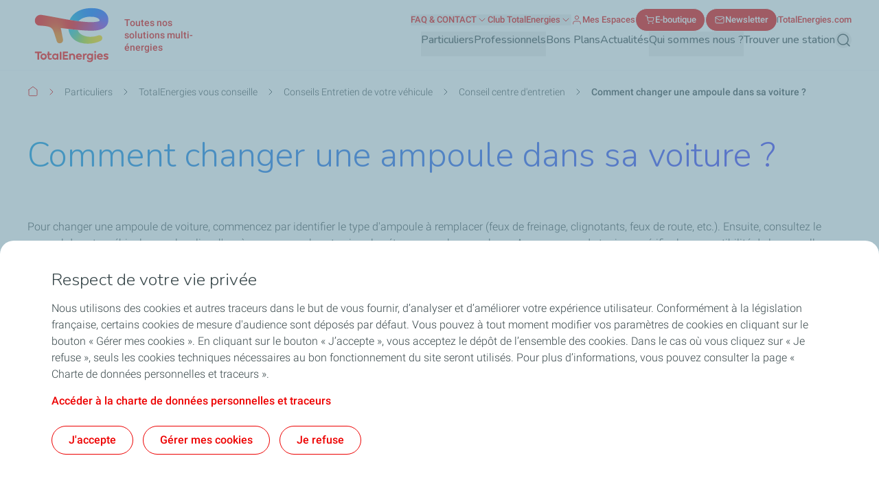

--- FILE ---
content_type: text/html; charset=UTF-8
request_url: https://services.totalenergies.fr/particuliers/conseils/entretien-vehicule/centre-entretien/changer-ampoule-phare-voiture
body_size: 31723
content:


  

<!DOCTYPE html>
<html lang="fr" dir="ltr" prefix="og: https://ogp.me/ns#">
  <head>
    <meta charset="utf-8" />
<noscript><style>form.antibot * :not(.antibot-message) { display: none !important; }</style>
</noscript><meta name="description" content="Feux de stop, clignotants, feux de route, feux de position : comment changer une ampoule sur sa voiture ? La marche à suivre, avec Total.fr" />
<link rel="canonical" href="https://services.totalenergies.fr/particuliers/conseils/entretien-vehicule/centre-entretien/changer-ampoule-phare-voiture" />
<meta property="og:site_name" content="Services.totalenergies.fr" />
<meta property="og:type" content="website" />
<meta property="og:url" content="https://services.totalenergies.fr/particuliers/conseils/entretien-vehicule/centre-entretien/changer-ampoule-phare-voiture" />
<meta property="og:title" content="Changer l&#039;ampoule de sa voiture : comment faire ?" />
<meta property="og:description" content="Feux de stop, clignotants, feux de route, feux de position : comment changer une ampoule sur sa voiture ? La marche à suivre, avec Total.fr" />
<meta name="MobileOptimized" content="width" />
<meta name="HandheldFriendly" content="true" />
<meta name="viewport" content="width=device-width, initial-scale=1.0" />
<style>.color-variables {
  --color-dark-1: #80CDFF;
  --color-dark-2: #92EAEA;
  --color-dark-3: #72EAC5;
  --color-dark-4: #BCF453;
  --color-dark-5: #FFE74F;
  --color-error: #E71731;
  --color-error-light: #FBD1D6;
  --color-neutral-grey-dark: #374649;
  --color-neutral-grey-light: #B7CBD3;
  --color-neutral-grey-medium: #69777D;
  --color-neutral-grey-ultra-dark: #222B2D;
  --color-neutral-grey-ultra-light: #F5F9FB;
  --color-light-1: #285AFF;
  --color-light-2: #D43900;
  --color-primary: #E70000;
  --color-success: #00884A;
  --color-success-light: #B3DBC9;
  --color-neutral-white: #FFFFFF;
}</style>
<script type="application/ld+json">{
    "@context": "https://schema.org",
    "@type": "BreadcrumbList",
    "itemListElement": [
        {
            "@type": "ListItem",
            "position": 1,
            "name": "Accueil",
            "item": "https://services.totalenergies.fr/"
        },
        {
            "@type": "ListItem",
            "position": 2,
            "name": "Particuliers",
            "item": "https://services.totalenergies.fr/particuliers"
        },
        {
            "@type": "ListItem",
            "position": 3,
            "name": "TotalEnergies vous conseille",
            "item": "https://services.totalenergies.fr/particuliers/conseils"
        },
        {
            "@type": "ListItem",
            "position": 4,
            "name": "Conseils Entretien de votre véhicule",
            "item": "https://services.totalenergies.fr/particuliers/conseils/entretien-vehicule"
        },
        {
            "@type": "ListItem",
            "position": 5,
            "name": "Conseil centre d\u0027entretien",
            "item": "https://services.totalenergies.fr/particuliers/conseils/entretien-vehicule/centre-entretien"
        },
        {
            "@type": "ListItem",
            "position": 6,
            "name": "Comment changer une ampoule dans sa voiture ?"
        }
    ]
}</script>
<link rel="preconnect" href="https://dxm.content-center.totalenergies.com" />
<link rel="icon" href="/themes/custom/butterfly_theme/favicon.ico" />
<link rel="alternate" hreflang="fr" href="https://services.totalenergies.fr/particuliers/conseils/entretien-vehicule/centre-entretien/changer-ampoule-phare-voiture" />
<script>window.a2a_config=window.a2a_config||{};a2a_config.callbacks=[];a2a_config.overlays=[];a2a_config.templates={};</script>

    <title>Changer l&#039;ampoule de sa voiture : comment faire ?</title>
    <link rel="stylesheet" media="all" href="/sites/g/files/wompnd3936/files/css/css_6OKDXm9WGwj3oUdk6ExmjuEKMuORPkxUXlUE9ArE5bo.css?delta=0&amp;language=fr&amp;theme=butterfly_theme&amp;include=[base64]" />
<link rel="stylesheet" media="all" href="/sites/g/files/wompnd3936/files/css/css_oNLIHFp-DD0Ht-cVHxZGke7qX5XvHr7rMIItVvjPOAg.css?delta=1&amp;language=fr&amp;theme=butterfly_theme&amp;include=[base64]" />
<link rel="stylesheet" media="all" href="/themes/custom/butterfly_theme/dist/css/tailwind.css?t8yijc" />
<link rel="stylesheet" media="all" href="/sites/g/files/wompnd3936/files/css/css_JzSM3mmVDm6jB1yH41tLJO2SefCu9bVPwrfYXT5ZH94.css?delta=3&amp;language=fr&amp;theme=butterfly_theme&amp;include=[base64]" />

    
  </head>
  <body class="color-variables color-variation-default path-node page-node-type-standard-page tw-bg-white tw-text-base tw-antialiased tw-text-dark-text tw-overflow-y-auto">
              <a href="#main-content" class="visually-hidden focusable skip-link bfly-skip-link tw-top-2.5 tw-bg-primary tw-text-white tw-py-2 tw-px-5 tw-rounded-large tw-left-1/2 -tw-translate-x-1/2 tw-font-bolder tw-outline-primary tw-outline tw-outline-2 tw-underline focus-visible:tw-z-max">
        Aller au contenu principal
      </a>
                
      <div class="dialog-off-canvas-main-canvas" data-off-canvas-main-canvas>
    <div class="layout-container tw-flex tw-flex-col lg:tw-min-h-screen">

  

  <header class="main-header tw-flex tw-items-center tw-flex-col tw-justify-center tw-border-b tw-border-solid tw-border-component-grey-ultra-light tw-z-30 tw-relative tw-top-0 tw-left-0 tw-right-0 tw-bg-component-white tw-w-full" role="banner">
  <div class="container tw-flex tw-justify-between tw-w-full tw-bg-component-white">
            <div>
    
<div id="block-butterfly-theme-site-branding" data-component-id="butterfly_theme:branding" class="site-branding block block-system block-system-branding-block">
  
          
    <div class="site-branding__inner tw-flex lg:tw-gap-4 md:tw-gap-2 tw-gap-4 tw-items-center">
          <a href="/" aria-label="TotalEnergies - Aller à la page d’accueil" rel="home"  class="site-branding__logo branging-logo">
        <img src="/themes/custom/butterfly_theme/logo.svg?v=1.1" alt="TotalEnergies" width="129" height="102" loading="eager" fetchpriority="high"/>
      </a>
        <div class="branding-text header-font lg:tw-text-sm tw-inline-block tw-text-xxs tw-font-medium tw-text-component-primary tw-transition-all tw-duration-300 tw-ease-in-out">
                        <div class="site-slogan">
            Toutes nos solutions multi-énergies
          </div>
        
                  </div>
  </div>
</div>


  </div>

              <div class="tw-flex">
        <div class="lg:tw-hidden tw-leading-none tw-flex tw-items-center tw-gap-4">
          

  
  
<div  role="search">
  <button  class="js-search-button js-header-search-button search-button-header" aria-expanded="false">
    



                    
  <span  aria-hidden="true" class="icon icon--search tw-text-component-primary">
    <svg xmlns="http://www.w3.org/2000/svg" width="24" height="24" fill="none" viewBox="0 0 24 24"><path stroke="currentColor" stroke-linecap="round" stroke-linejoin="round" stroke-width="1.5" d="m21 21-4.108-4.108m2.22-5.336a7.555 7.555 0 1 1-15.112 0 7.555 7.555 0 0 1 15.111 0Z"/></svg>

  </span>


    <span class="tw-sr-only">Rechercher</span>
  </button>
</div>

          <button type="button" aria-expanded="false" class="hamburger tw-relative tw-cursor-pointer tw-w-6 tw-h-6 tw-rotate-0 tw-transition-transform tw-duration-300 tw-ease-in-out" aria-label="Menu principal">
            <span></span>
            <span></span>
            <span></span>
            <span></span>
          </button>
        </div>
        <div class="main-menu__region--container lg:tw-block tw-hidden lg:tw-static tw-absolute tw-top-full tw-left-0 tw-right-0 tw-bottom-0 lg:tw-w-auto tw-w-full lg:tw-h-auto tw-h-screen tw-bg-component-white">
          <div class="main-menu__region--wrapper tw-flex lg:tw-overflow-x-visible tw-overflow-x-hidden lg-max:tw-overflow-y-auto lg-max:tw-pb-52 lg-max:tw-h-screen lg-max:tw-pt-1 lg:tw-flex-col-reverse tw-flex-col lg:tw-gap-4 lg:tw-pl-4 lg-max:tw-px-6 tw-h-auto">
            
  <div class="region region--main-navigation tw-flex lg:tw-justify-end primary-region__menu--container">
    <nav class="tw-w-full" role="navigation" aria-label="Menu principal" id="block-butterfly-theme-mainnavigation">
          
        
		
    
		
          <div class="primary-menu__container">
    
    
    
      <div class="menu__item-go-back tw-hidden menu__back-button-1">
                      </div>

      <ul  data-region="main_navigation" data-component-id="butterfly_theme:main-menu-navigation" class="menu menu--level-1 main-menu__primary-level tw-flex lg:tw-flex-row tw-flex-col heading-font lg:tw-items-center lg:tw-flex-wrap lg:tw-gap-x-6 lg:tw-gap-y-0.5 lg:tw-justify-end" data-level="1">

        
                                        
                                        
          
          
          <li class="menu__item menu__item--link menu__item--level-1 menu__item--has-children">
                        
                                    
            
            
            
                                                
            <div class="main-menu__sub-menu main-menu__sub-menu-1 tw-relative tw-w-full " data-button-level="1">
                                                          
                                              


  
        
<button  onclick="utag.link({event_attr1:&#039;main-menu::particuliers&#039;,event_attr2:&#039;navigation&#039;});" type="button" aria-expanded="false" class="menu__link menu__link--link menu__link--level-1 menu__link--has-children tw-w-full tw-flex tw-relative lg:tw-flex-col tw-flex-row-reverse lg-max:tw-justify-end lg-max:tw-gap-4 lg-max:tw-tracking-xs main-menu__no-image tw-font-bold lg:tw-border-b-2 lg:tw-pb-2.5 tw-w-full lg-max:tw-py-4 lg:tw-border-transparent tw-transition-colors tw-duration-500 tw-ease-linear tw-no-underline tw-text-component-dark-text picto-image picto-image__hover">
  <span class="tw-flex tw-items-center tw-w-full tw-gap-4 lg:tw-pb-4 ltr:tw-text-left rtl:tw-text-right">
    
          Particuliers
    
                        

  

                    
  <span  aria-hidden="true" class="icon icon--chevron-right tw-text-primary main-menu__chevron-right lg:tw-hidden tw-block ltr:tw-ml-auto rtl:tw-mr-auto rtl:tw-rotate-180">
    <svg xmlns="http://www.w3.org/2000/svg" width="16" height="16" fill="none" viewBox="0 0 16 16"><path stroke="currentColor" stroke-linecap="round" stroke-linejoin="round" d="m6 12 4-4-4-4"/></svg>

  </span>


            
      </span>
  </button>

              
                          </div>

                          		
    
		
    
          <div class="main-menu__primary-level-1 tw-absolute tw-top-0 tw-left-0 tw-right-0 tw-bottom-0 tw-z-20 lg:tw-top-full lg:tw-hidden lg-max:tw-w-full lg-max:tw-invisible lg-max:tw-left-full">
        <div class="main-menu__primary-level-1--wrapper tw-bg-component-white tw-h-full lg:tw-bg-component-grey-ultra-light lg:tw-h-auto lg:tw-pb-10 lg:tw-pt-4">
          <div class="main-menu__primary-level-1--container tw-relative lg:container">
            <div class="tw-relative tw-h-4 lg:tw-block tw-hidden">
              <button type="button" class="main-menu__close-button tw-absolute ltr:tw-right-0 rtl:-tw-left-0 -tw-top-3 tw-p-3.5 tw-z-50">
                



                    
  <span  aria-hidden="true" class="icon icon--close tw-text-component-primary">
    <svg xmlns="http://www.w3.org/2000/svg" width="16" height="16" fill="currentColor" viewBox="0 0 16 16"><path d="m12 4-8 8m0-8 8 8" stroke="currentColor" stroke-linecap="round" stroke-linejoin="round"/></svg>

  </span>


                <span class="visually-hidden">Fermer</span>
              </button>
            </div>
            <div class="main-menu__submenu-level-1 lg-max:tw-overflow-y-auto lg-max:tw-overflow-x-hidden lg-max:tw-pt-1 lg-max:tw-pb-52 lg-max:tw-h-screen lg:tw-bg-neutral-white tw-rounded-large lg:tw-px-4 tw-px-6 lg:tw-py-6">
    
    
      <div class="menu__item-go-back tw-hidden menu__back-button-2">
                  <button type="button" data-id="2" class="go-back__button go-back__button-2 lg:tw-hidden heading-font tw-tracking-xs tw-flex tw-items-center tw-gap-4 rtl:tw-flex-row-reverse rtl:tw-justify-end tw-py-4 tw-w-full tw-border-b tw-border-neutral-grey-light tw-font-bold tw-text-component-dark-text">
            

  

                    
  <span  aria-hidden="true" class="icon icon--chevron-left tw-text-component-primary title-icon">
    <svg xmlns="http://www.w3.org/2000/svg" width="16" height="16" fill="none" viewBox="0 0 16 16"><path stroke="currentColor" stroke-linecap="round" stroke-linejoin="round" d="M10 12 6 8l4-4"/></svg>

  </span>


            Précédent
          </button>
                                    
                      <a href="/particuliers" onclick="utag.link({event_attr1:&#039;main-menu::particuliers&#039;,event_attr2:&#039;navigation&#039;});" class="submenu-title tw-pb-4 lg:tw-pt-0 tw-pt-4 lg:tw-pl-6 tw-text-component-primary lg:tw-text-primary lg:tw-font-bold tw-font-bolder tw-flex tw-items-center tw-gap-4" data-drupal-link-system-path="node/2691">  Particuliers </a>
          
              </div>

      <ul  data-region="main_navigation" data-component-id="butterfly_theme:menu-button" class="menu menu--level-2 heading-font tw-z-20" data-level="2">

        
                                        
                                        
          
          
          <li class="menu__item menu__item--link menu__item--level-2 menu__item--has-children tw-rounded-large tw-z-10 lg-max:tw-text-component-dark-text tw-w-full tw-mb-0.5 tw-transition-colors tw-duration-500 tw-ease-linear">
                        
                                    
            
            
            
                                                
            <div class="main-menu__sub-menu main-menu__sub-menu-2 tw-relative tw-w-full tw-flex" data-button-level="2">
                                                          
                              
                
                <a href="/particuliers/conseils" onclick="utag.link({event_attr1:&#039;te_vous_conseille::level2::particuliers&#039;,event_attr2:&#039;navigation&#039;});" class="menu__link menu__link--link menu__link--level-2 menu__link--has-children tw-w-full tw-flex tw-relative lg:tw-flex-col tw-flex-row-reverse lg-max:tw-justify-end lg-max:tw-gap-4 lg-max:tw-tracking-xs main-menu__no-image tw-tracking-xs tw-py-4 lg:tw-px-6 tw-font-bold tw-w-full tw-transition-colors tw-duration-300 tw-ease-linear lg:tw-underline lg:tw-decoration-transparent" data-drupal-link-system-path="node/2631">                  <span> TotalEnergies vous conseille </span>
                                  </a>
              
                                              


  
        
<button  type="button" aria-label="TotalEnergies vous conseille" aria-expanded="false" class="menu__link--level-2-trigger tw-py-4 lg:tw-px-6">
  <span class="">
    
                        

  

                    
  <span  aria-hidden="true" class="icon icon--chevron-right tw-text-primary main-menu__chevron-right tw-block ltr:tw-ml-auto rtl:tw-mr-auto rtl:tw-rotate-180">
    <svg xmlns="http://www.w3.org/2000/svg" width="16" height="16" fill="none" viewBox="0 0 16 16"><path stroke="currentColor" stroke-linecap="round" stroke-linejoin="round" d="m6 12 4-4-4-4"/></svg>

  </span>


            
    
      </span>
  </button>

                          </div>

                          		
    
		
    
    
          <div  class="main-menu__level-wrapper main-menu__level-3 tw-font-bold tw-text-component-dark-text lg-max:tw-overflow-y-auto lg-max:tw-overflow-x-hidden lg-max:tw-pt-1 lg-max:tw-px-6 lg-max:tw-pb-52 lg-max:tw-h-screen lg-max:tw-left-full lg-max:tw-bg-component-white lg-max:tw-invisible tw-absolute tw-top-0 tw-w-full lg:tw-top-4 lg:tw-pl-6 lg:tw-py-6 lg:tw-hidden lg-max:tw-z-30 lg:tw-overflow-y-auto lg:tw-overflow-x-hidden lg:tw-h-auto ltr:lg:tw-right-0 rtl:lg:tw-left-0">
    
      <div class="menu__item-go-back tw-hidden menu__back-button-3">
                  <button type="button" data-id="3" class="go-back__button go-back__button-3 lg:tw-hidden heading-font tw-tracking-xs tw-flex tw-items-center tw-gap-4 rtl:tw-flex-row-reverse rtl:tw-justify-end tw-py-4 tw-w-full tw-border-b tw-border-neutral-grey-light tw-font-bold tw-text-component-dark-text">
            

  

                    
  <span  aria-hidden="true" class="icon icon--chevron-left tw-text-component-primary title-icon">
    <svg xmlns="http://www.w3.org/2000/svg" width="16" height="16" fill="none" viewBox="0 0 16 16"><path stroke="currentColor" stroke-linecap="round" stroke-linejoin="round" d="M10 12 6 8l4-4"/></svg>

  </span>


            Précédent
          </button>
                                    
                      <a href="/particuliers/conseils" onclick="utag.link({event_attr1:&#039;te_vous_conseille::level2::particuliers&#039;,event_attr2:&#039;navigation&#039;});" class="submenu-title tw-pb-4 lg:tw-pt-0 tw-pt-4 lg:tw-pl-6 tw-text-component-primary lg:tw-text-primary lg:tw-font-bold tw-font-bolder tw-flex tw-items-center tw-gap-4 lg:tw-hidden" data-drupal-link-system-path="node/2631">  TotalEnergies vous conseille </a>
          
              </div>

      <ul  data-region="main_navigation" data-component-id="butterfly_theme:menu-button" class="menu menu--level-3 heading-font" data-level="3">

        
                                        
                                        
          
          
          <li class="menu__item menu__item--link menu__item--level-3 menu__item--no-children tw-w-full odd:lg:tw-float-left even:lg:tw-float-right lg:tw-px-10 lg:tw-mb-8.5 lg:!tw-pb-0">
                        
                                    
            
            
                                      
                                                
            <div class="main-menu__sub-menu main-menu__sub-menu-3 tw-relative tw-w-full " data-button-level="3">
                                                          
                              
                
                <a href="/particuliers/conseils/energies-habitat" onclick="utag.link({event_attr1:&#039;conseil-energies-pour-habitat::level3::particuliers&#039;,event_attr2:&#039;navigation&#039;});" class="menu__link menu__link--link menu__link--level-3 menu__item--no-children lg:tw-text-component-primary tw-w-full tw-flex tw-relative lg:tw-flex-col tw-flex-row-reverse lg-max:tw-justify-end lg-max:tw-gap-4 lg-max:tw-tracking-xs main-menu__no-image lg:!tw-pb-0 lg:tw-pb-4 lg:tw-pt-0 tw-pt-4 tw-pb-4" data-drupal-link-system-path="node/2636">                  <span>                <span aria-hidden="true" class="icon icon-png">
  <img width="24" height="24" loading="lazy" src="https://dxm.content-center.totalenergies.com/api/wedia/dam/transform/xysh7dg731ta738stdqdrj8i9e/conseils-energies-pour-votre-habitat.webp?t=resize&amp;height=96" alt="" />
</span>


               Conseils Energies pour votre habitat </span>
                                  </a>
              
                          </div>

            
          </li>
                                        
                                        
          
          
          <li class="menu__item menu__item--link menu__item--level-3 menu__item--no-children tw-w-full odd:lg:tw-float-left even:lg:tw-float-right lg:tw-px-10 lg:tw-mb-8.5 lg:!tw-pb-0">
                        
                                    
            
            
                                      
                                                
            <div class="main-menu__sub-menu main-menu__sub-menu-3 tw-relative tw-w-full " data-button-level="3">
                                                          
                              
                
                <a href="/particuliers/conseils/energies-vehicules" onclick="utag.link({event_attr1:&#039;conseil-energies-pour-deplacer::level3::particuliers&#039;,event_attr2:&#039;navigation&#039;});" class="menu__link menu__link--link menu__link--level-3 menu__item--no-children lg:tw-text-component-primary tw-w-full tw-flex tw-relative lg:tw-flex-col tw-flex-row-reverse lg-max:tw-justify-end lg-max:tw-gap-4 lg-max:tw-tracking-xs main-menu__no-image lg:!tw-pb-0 lg:tw-pb-4 lg:tw-pt-0 tw-pt-4 tw-pb-4" data-drupal-link-system-path="node/2646">                  <span>                <span aria-hidden="true" class="icon icon-png">
  <img width="24" height="24" loading="lazy" src="https://dxm.content-center.totalenergies.com/api/wedia/dam/transform/xysh7dg731tahixi9gy8n4skth/conseils-energies-pour-vous-deplacer.webp?t=resize&amp;height=96" alt="" />
</span>


               Conseils Energies pour vous déplacer </span>
                                  </a>
              
                          </div>

            
          </li>
                                        
                                        
          
          
          <li class="menu__item menu__item--link menu__item--level-3 menu__item--no-children tw-w-full odd:lg:tw-float-left even:lg:tw-float-right lg:tw-px-10 lg:tw-mb-8.5 lg:!tw-pb-0">
                        
                                    
            
            
                                      
                                                
            <div class="main-menu__sub-menu main-menu__sub-menu-3 tw-relative tw-w-full " data-button-level="3">
                                                          
                              
                
                <a href="/particuliers/conseils/entretien-vehicule" onclick="utag.link({event_attr1:&#039;conseil-entretien-vehicule::level3::particuliers&#039;,event_attr2:&#039;navigation&#039;});" class="menu__link menu__link--link menu__link--level-3 menu__item--no-children lg:tw-text-component-primary tw-w-full tw-flex tw-relative lg:tw-flex-col tw-flex-row-reverse lg-max:tw-justify-end lg-max:tw-gap-4 lg-max:tw-tracking-xs main-menu__no-image lg:!tw-pb-0 lg:tw-pb-4 lg:tw-pt-0 tw-pt-4 tw-pb-4" data-drupal-link-system-path="node/2641">                  <span>                <span aria-hidden="true" class="icon icon-png">
  <img width="24" height="24" loading="lazy" src="https://dxm.content-center.totalenergies.com/api/wedia/dam/transform/xysh7dg731tahc5ttir9yra38e/conseil-et-entretien-de-vehicules2x.webp?t=resize&amp;height=96" alt="" />
</span>


               Conseils Entretien de votre véhicule </span>
                                  </a>
              
                          </div>

            
          </li>
                                        
                                        
          
          
          <li class="menu__item menu__item--link menu__item--level-3 menu__item--no-children tw-w-full odd:lg:tw-float-left even:lg:tw-float-right lg:tw-px-10 lg:tw-mb-8.5 lg:!tw-pb-0">
                        
                                    
            
            
                                      
                                                
            <div class="main-menu__sub-menu main-menu__sub-menu-3 tw-relative tw-w-full " data-button-level="3">
                                                          
                              
                
                <a href="/particuliers/conseils/loisirs" onclick="utag.link({event_attr1:&#039;conseil-loisirs-sports-motorises::level3::particuliers&#039;,event_attr2:&#039;navigation&#039;});" class="menu__link menu__link--link menu__link--level-3 menu__item--no-children lg:tw-text-component-primary tw-w-full tw-flex tw-relative lg:tw-flex-col tw-flex-row-reverse lg-max:tw-justify-end lg-max:tw-gap-4 lg-max:tw-tracking-xs main-menu__no-image lg:!tw-pb-0 lg:tw-pb-4 lg:tw-pt-0 tw-pt-4 tw-pb-4" data-drupal-link-system-path="node/2651">                  <span>                <span aria-hidden="true" class="icon icon-png">
  <img width="24" height="24" loading="lazy" src="https://dxm.content-center.totalenergies.com/api/wedia/dam/transform/xysh7dg731ta7yb6p7xjmpe8kw/love-red-1-1.webp?t=resize&amp;height=96" alt="" />
</span>


               Conseils Loisirs et sports motorisés </span>
                                  </a>
              
                          </div>

            
          </li>
                                        
                                        
          
          
          <li class="menu__item menu__item--link menu__item--level-3 menu__item--no-children tw-w-full odd:lg:tw-float-left even:lg:tw-float-right lg:tw-px-10 lg:tw-mb-8.5 lg:!tw-pb-0">
                        
                                    
            
            
                                      
                                                
            <div class="main-menu__sub-menu main-menu__sub-menu-3 tw-relative tw-w-full " data-button-level="3">
                                                          
                              
                
                <a href="/particuliers/conseils/renover-logement" onclick="utag.link({event_attr1:&#039;conseil-renovation-energetique::level3::particuliers&#039;,event_attr2:&#039;navigation&#039;});" class="menu__link menu__link--link menu__link--level-3 menu__item--no-children lg:tw-text-component-primary tw-w-full tw-flex tw-relative lg:tw-flex-col tw-flex-row-reverse lg-max:tw-justify-end lg-max:tw-gap-4 lg-max:tw-tracking-xs main-menu__no-image lg:!tw-pb-0 lg:tw-pb-4 lg:tw-pt-0 tw-pt-4 tw-pb-4" data-drupal-link-system-path="node/2701">                  <span>                <span aria-hidden="true" class="icon icon-png">
  <img width="24" height="24" loading="lazy" src="https://dxm.content-center.totalenergies.com/api/wedia/dam/transform/xysh7dg731ta7tw6w9y1gk85nr/conseils-renovation-energetique.webp?t=resize&amp;height=96" alt="" />
</span>


               Conseils Rénovation énergétique </span>
                                  </a>
              
                          </div>

            
          </li>
              </ul>

          </div>
    
    
    
	
            
          </li>
                                        
                                        
          
          
          <li class="menu__item menu__item--link menu__item--level-2 menu__item--has-children tw-rounded-large tw-z-10 lg-max:tw-text-component-dark-text tw-w-full tw-mb-0.5 tw-transition-colors tw-duration-500 tw-ease-linear">
                        
                                    
            
            
            
                                                
            <div class="main-menu__sub-menu main-menu__sub-menu-2 tw-relative tw-w-full tw-flex" data-button-level="2">
                                                          
                              
                
                <a href="/particuliers/energies-habitat" onclick="utag.link({event_attr1:&#039;energies_pour_habitat::level2::particuliers&#039;,event_attr2:&#039;navigation&#039;});" class="menu__link menu__link--link menu__link--level-2 menu__link--has-children tw-w-full tw-flex tw-relative lg:tw-flex-col tw-flex-row-reverse lg-max:tw-justify-end lg-max:tw-gap-4 lg-max:tw-tracking-xs main-menu__no-image tw-tracking-xs tw-py-4 lg:tw-px-6 tw-font-bold tw-w-full tw-transition-colors tw-duration-300 tw-ease-linear lg:tw-underline lg:tw-decoration-transparent" data-drupal-link-system-path="node/2406">                  <span> Énergies pour votre habitat </span>
                                  </a>
              
                                              


  
        
<button  type="button" aria-label="Énergies pour votre habitat" aria-expanded="false" class="menu__link--level-2-trigger tw-py-4 lg:tw-px-6">
  <span class="">
    
                        

  

                    
  <span  aria-hidden="true" class="icon icon--chevron-right tw-text-primary main-menu__chevron-right tw-block ltr:tw-ml-auto rtl:tw-mr-auto rtl:tw-rotate-180">
    <svg xmlns="http://www.w3.org/2000/svg" width="16" height="16" fill="none" viewBox="0 0 16 16"><path stroke="currentColor" stroke-linecap="round" stroke-linejoin="round" d="m6 12 4-4-4-4"/></svg>

  </span>


            
    
      </span>
  </button>

                          </div>

                          		
    
		
    
    
          <div  class="main-menu__level-wrapper main-menu__level-3 tw-font-bold tw-text-component-dark-text lg-max:tw-overflow-y-auto lg-max:tw-overflow-x-hidden lg-max:tw-pt-1 lg-max:tw-px-6 lg-max:tw-pb-52 lg-max:tw-h-screen lg-max:tw-left-full lg-max:tw-bg-component-white lg-max:tw-invisible tw-absolute tw-top-0 tw-w-full lg:tw-top-4 lg:tw-pl-6 lg:tw-py-6 lg:tw-hidden lg-max:tw-z-30 lg:tw-overflow-y-auto lg:tw-overflow-x-hidden lg:tw-h-auto ltr:lg:tw-right-0 rtl:lg:tw-left-0">
    
      <div class="menu__item-go-back tw-hidden menu__back-button-3">
                  <button type="button" data-id="3" class="go-back__button go-back__button-3 lg:tw-hidden heading-font tw-tracking-xs tw-flex tw-items-center tw-gap-4 rtl:tw-flex-row-reverse rtl:tw-justify-end tw-py-4 tw-w-full tw-border-b tw-border-neutral-grey-light tw-font-bold tw-text-component-dark-text">
            

  

                    
  <span  aria-hidden="true" class="icon icon--chevron-left tw-text-component-primary title-icon">
    <svg xmlns="http://www.w3.org/2000/svg" width="16" height="16" fill="none" viewBox="0 0 16 16"><path stroke="currentColor" stroke-linecap="round" stroke-linejoin="round" d="M10 12 6 8l4-4"/></svg>

  </span>


            Précédent
          </button>
                                    
                      <a href="/particuliers/energies-habitat" onclick="utag.link({event_attr1:&#039;energies_pour_habitat::level2::particuliers&#039;,event_attr2:&#039;navigation&#039;});" class="submenu-title tw-pb-4 lg:tw-pt-0 tw-pt-4 lg:tw-pl-6 tw-text-component-primary lg:tw-text-primary lg:tw-font-bold tw-font-bolder tw-flex tw-items-center tw-gap-4 lg:tw-hidden" data-drupal-link-system-path="node/2406">  Énergies pour votre habitat </a>
          
              </div>

      <ul  data-region="main_navigation" data-component-id="butterfly_theme:menu-button" class="menu menu--level-3 heading-font" data-level="3">

        
                                        
                                        
          
          
          <li class="menu__item menu__item--link menu__item--level-3 menu__item--no-children tw-w-full odd:lg:tw-float-left even:lg:tw-float-right lg:tw-px-10 lg:tw-mb-8.5 lg:!tw-pb-0">
                        
                                    
            
            
                                      
                                                
            <div class="main-menu__sub-menu main-menu__sub-menu-3 tw-relative tw-w-full " data-button-level="3">
                                                          
                              
                
                <a href="/particuliers/energies-habitat/electricite" onclick="utag.link({event_attr1:&#039;se_fournir_en_electricite::level3::particuliers&#039;,event_attr2:&#039;navigation&#039;});" class="menu__link menu__link--link menu__link--level-3 menu__item--no-children lg:tw-text-component-primary tw-w-full tw-flex tw-relative lg:tw-flex-col tw-flex-row-reverse lg-max:tw-justify-end lg-max:tw-gap-4 lg-max:tw-tracking-xs main-menu__no-image lg:!tw-pb-0 lg:tw-pb-4 lg:tw-pt-0 tw-pt-4 tw-pb-4" data-drupal-link-system-path="node/2411">                  <span>                <span aria-hidden="true" class="icon icon-png">
  <img width="24" height="24" loading="lazy" src="https://dxm.content-center.totalenergies.com/api/wedia/dam/transform/xysh7dg731ta75udca9uoi1ybr/se-fournir-en-electricite.webp?t=resize&amp;height=96" alt="" />
</span>


               Se fournir en électricité </span>
                                  </a>
              
                          </div>

            
          </li>
                                        
                                        
          
          
          <li class="menu__item menu__item--link menu__item--level-3 menu__item--no-children tw-w-full odd:lg:tw-float-left even:lg:tw-float-right lg:tw-px-10 lg:tw-mb-8.5 lg:!tw-pb-0">
                        
                                    
            
            
                                      
                                                
            <div class="main-menu__sub-menu main-menu__sub-menu-3 tw-relative tw-w-full " data-button-level="3">
                                                          
                              
                
                <a href="/particuliers/energies-habitat/buches" onclick="utag.link({event_attr1:&#039;se_fournir_buches::level3::particuliers&#039;,event_attr2:&#039;navigation&#039;});" class="menu__link menu__link--link menu__link--level-3 menu__item--no-children lg:tw-text-component-primary tw-w-full tw-flex tw-relative lg:tw-flex-col tw-flex-row-reverse lg-max:tw-justify-end lg-max:tw-gap-4 lg-max:tw-tracking-xs main-menu__no-image lg:!tw-pb-0 lg:tw-pb-4 lg:tw-pt-0 tw-pt-4 tw-pb-4" data-drupal-link-system-path="node/2476">                  <span>                <span aria-hidden="true" class="icon icon-png">
  <img width="24" height="24" loading="lazy" src="https://dxm.content-center.totalenergies.com/api/wedia/dam/transform/xysh7dg731ta7zocoydqocu1gh/se-fournir-en-buches.webp?t=resize&amp;height=96" alt="" />
</span>


               Se fournir en bûches </span>
                                  </a>
              
                          </div>

            
          </li>
                                        
                                        
          
          
          <li class="menu__item menu__item--link menu__item--level-3 menu__item--no-children tw-w-full odd:lg:tw-float-left even:lg:tw-float-right lg:tw-px-10 lg:tw-mb-8.5 lg:!tw-pb-0">
                        
                                    
            
            
                                      
                                                
            <div class="main-menu__sub-menu main-menu__sub-menu-3 tw-relative tw-w-full " data-button-level="3">
                                                          
                              
                
                <a href="/particuliers/energies-habitat/solaire" onclick="utag.link({event_attr1:&#039;se_fournir_panneaux_solaires::level3::particuliers&#039;,event_attr2:&#039;navigation&#039;});" class="menu__link menu__link--link menu__link--level-3 menu__item--no-children lg:tw-text-component-primary tw-w-full tw-flex tw-relative lg:tw-flex-col tw-flex-row-reverse lg-max:tw-justify-end lg-max:tw-gap-4 lg-max:tw-tracking-xs main-menu__no-image lg:!tw-pb-0 lg:tw-pb-4 lg:tw-pt-0 tw-pt-4 tw-pb-4" data-drupal-link-system-path="node/2446">                  <span>                <span aria-hidden="true" class="icon icon-png">
  <img width="24" height="24" loading="lazy" src="https://dxm.content-center.totalenergies.com/api/wedia/dam/transform/xysh7dg731tah4mxgziz35ufta/se-fournir-en-solaire.webp?t=resize&amp;height=96" alt="" />
</span>


               Se fournir en panneaux solaires </span>
                                  </a>
              
                          </div>

            
          </li>
                                        
                                        
          
          
          <li class="menu__item menu__item--link menu__item--level-3 menu__item--no-children tw-w-full odd:lg:tw-float-left even:lg:tw-float-right lg:tw-px-10 lg:tw-mb-8.5 lg:!tw-pb-0">
                        
                                    
            
            
                                      
                                                
            <div class="main-menu__sub-menu main-menu__sub-menu-3 tw-relative tw-w-full " data-button-level="3">
                                                          
                              
                
                <a href="/particuliers/energies-habitat/granules-bois" onclick="utag.link({event_attr1:&#039;se_fournir_granule_bois::level3::particuliers&#039;,event_attr2:&#039;navigation&#039;});" class="menu__link menu__link--link menu__link--level-3 menu__item--no-children lg:tw-text-component-primary tw-w-full tw-flex tw-relative lg:tw-flex-col tw-flex-row-reverse lg-max:tw-justify-end lg-max:tw-gap-4 lg-max:tw-tracking-xs main-menu__no-image lg:!tw-pb-0 lg:tw-pb-4 lg:tw-pt-0 tw-pt-4 tw-pb-4" data-drupal-link-system-path="node/2461">                  <span>                <span aria-hidden="true" class="icon icon-png">
  <img width="24" height="24" loading="lazy" src="https://dxm.content-center.totalenergies.com/api/wedia/dam/transform/xysh7dg731ta73agwa31m9pmha/se-fournir-en-granules-de-bois.webp?t=resize&amp;height=96" alt="" />
</span>


               Se fournir en granulés de bois </span>
                                  </a>
              
                          </div>

            
          </li>
                                        
                                        
          
          
          <li class="menu__item menu__item--link menu__item--level-3 menu__item--no-children tw-w-full odd:lg:tw-float-left even:lg:tw-float-right lg:tw-px-10 lg:tw-mb-8.5 lg:!tw-pb-0">
                        
                                    
            
            
                                      
                                                
            <div class="main-menu__sub-menu main-menu__sub-menu-3 tw-relative tw-w-full " data-button-level="3">
                                                          
                              
                
                <a href="/particuliers/energies-habitat/gaz" onclick="utag.link({event_attr1:&#039;se_fournir_en_gaz::level3::particuliers&#039;,event_attr2:&#039;navigation&#039;});" class="menu__link menu__link--link menu__link--level-3 menu__item--no-children lg:tw-text-component-primary tw-w-full tw-flex tw-relative lg:tw-flex-col tw-flex-row-reverse lg-max:tw-justify-end lg-max:tw-gap-4 lg-max:tw-tracking-xs main-menu__no-image lg:!tw-pb-0 lg:tw-pb-4 lg:tw-pt-0 tw-pt-4 tw-pb-4" data-drupal-link-system-path="node/2436">                  <span>                <span aria-hidden="true" class="icon icon-png">
  <img width="24" height="24" loading="lazy" src="https://dxm.content-center.totalenergies.com/api/wedia/dam/transform/xysh7dg731ta7nfda9ezy8spme/se-fournir-en-gaz.webp?t=resize&amp;height=96" alt="" />
</span>


               Se fournir en gaz et biogaz </span>
                                  </a>
              
                          </div>

            
          </li>
                                        
                                        
          
          
          <li class="menu__item menu__item--link menu__item--level-3 menu__item--no-children tw-w-full odd:lg:tw-float-left even:lg:tw-float-right lg:tw-px-10 lg:tw-mb-8.5 lg:!tw-pb-0">
                        
                                    
            
            
                                      
                                                
            <div class="main-menu__sub-menu main-menu__sub-menu-3 tw-relative tw-w-full " data-button-level="3">
                                                          
                              
                
                <a href="/particuliers/energies-habitat/fioul" onclick="utag.link({event_attr1:&#039;se_fournir_fioul::level3::particuliers&#039;,event_attr2:&#039;navigation&#039;});" class="menu__link menu__link--link menu__link--level-3 menu__item--no-children lg:tw-text-component-primary tw-w-full tw-flex tw-relative lg:tw-flex-col tw-flex-row-reverse lg-max:tw-justify-end lg-max:tw-gap-4 lg-max:tw-tracking-xs main-menu__no-image lg:!tw-pb-0 lg:tw-pb-4 lg:tw-pt-0 tw-pt-4 tw-pb-4" data-drupal-link-system-path="node/2471">                  <span>                <span aria-hidden="true" class="icon icon-png">
  <img width="24" height="24" loading="lazy" src="https://dxm.content-center.totalenergies.com/api/wedia/dam/transform/xysh7dg731tahehz1s6e6jfu4c/se-fournir-en-fioul-0.webp?t=resize&amp;height=96" alt="" />
</span>


               Se fournir en fioul </span>
                                  </a>
              
                          </div>

            
          </li>
                                        
                                        
          
          
          <li class="menu__item menu__item--link menu__item--level-3 menu__item--no-children tw-w-full odd:lg:tw-float-left even:lg:tw-float-right lg:tw-px-10 lg:tw-mb-8.5 lg:!tw-pb-0">
                        
                                    
            
            
                                      
                                                
            <div class="main-menu__sub-menu main-menu__sub-menu-3 tw-relative tw-w-full " data-button-level="3">
                                                          
                              
                
                <a href="/particuliers/energies-habitat/vertes" onclick="utag.link({event_attr1:&#039;se_fournir_energies_vertes::level3::particuliers&#039;,event_attr2:&#039;navigation&#039;});" class="menu__link menu__link--link menu__link--level-3 menu__item--no-children lg:tw-text-component-primary tw-w-full tw-flex tw-relative lg:tw-flex-col tw-flex-row-reverse lg-max:tw-justify-end lg-max:tw-gap-4 lg-max:tw-tracking-xs main-menu__no-image lg:!tw-pb-0 lg:tw-pb-4 lg:tw-pt-0 tw-pt-4 tw-pb-4" data-drupal-link-system-path="node/2431">                  <span>                <span aria-hidden="true" class="icon icon-png">
  <img width="24" height="24" loading="lazy" src="https://dxm.content-center.totalenergies.com/api/wedia/dam/transform/xysh7dg731ta79omnjkncjinuc/se-fournir-en-energies-vertes.webp?t=resize&amp;height=96" alt="" />
</span>


               Se fournir en énergies vertes </span>
                                  </a>
              
                          </div>

            
          </li>
                                        
                                        
          
          
          <li class="menu__item menu__item--link menu__item--level-3 menu__item--no-children tw-w-full odd:lg:tw-float-left even:lg:tw-float-right lg:tw-px-10 lg:tw-mb-8.5 lg:!tw-pb-0">
                        
                                    
            
            
                                      
                                                
            <div class="main-menu__sub-menu main-menu__sub-menu-3 tw-relative tw-w-full " data-button-level="3">
                                                          
                              
                
                <a href="/particuliers/energies-habitat/aides" onclick="utag.link({event_attr1:&#039;aide_et_cdp::level2::particuliers&#039;,event_attr2:&#039;navigation&#039;});" class="menu__link menu__link--link menu__link--level-3 menu__item--no-children lg:tw-text-component-primary tw-w-full tw-flex tw-relative lg:tw-flex-col tw-flex-row-reverse lg-max:tw-justify-end lg-max:tw-gap-4 lg-max:tw-tracking-xs main-menu__no-image lg:!tw-pb-0 lg:tw-pb-4 lg:tw-pt-0 tw-pt-4 tw-pb-4" data-drupal-link-system-path="node/231">                  <span>                

  

                    
  <span  aria-hidden="true" class="icon icon--icon-economic-support tw-text-component-primary main-menu__level-icons -tw-mt-1.5">
    <svg xmlns="http://www.w3.org/2000/svg" width="24" height="24" aria-label="economic-support" viewBox="0 0 24 24"><path fill="currentColor" d="M10.381 21.638c-1.025 0-2.057-.122-3.074-.366L3.124 20.19l.263-1.021 4.175 1.078a11.94 11.94 0 0 0 8.77-1.257l3.101-1.779a.768.768 0 0 0 .32-.987.772.772 0 0 0-1.032-.385l-2.758 1.295a6.168 6.168 0 0 1-4.469.305l-1.01-.316a.791.791 0 0 1-.549-.636.794.794 0 0 1 .324-.777l1.486-1.063a.847.847 0 0 0 .358-.766.84.84 0 0 0-.472-.701.843.843 0 0 0-.808.023l-2.861 1.623a3.282 3.282 0 0 1-1.615.427H3.955v-1.055h2.392c.381 0 .762-.099 1.093-.29l2.861-1.623a1.914 1.914 0 0 1 1.802-.046c.606.301.998.888 1.051 1.562s-.244 1.314-.792 1.707l-1.063.762.518.164a5.105 5.105 0 0 0 3.703-.251l2.758-1.295c.45-.21.949-.232 1.413-.057a1.8 1.8 0 0 1 1.032.968 1.823 1.823 0 0 1-.758 2.331l-3.101 1.779a12.97 12.97 0 0 1-6.476 1.733z"/><path fill="currentColor" d="M13.318 15.261c-.232 0-.469-.011-.697-.038l.11-1.048a5.4 5.4 0 0 0 5.977-5.364 5.4 5.4 0 0 0-5.394-5.394A5.4 5.4 0 0 0 7.92 8.811c0 1.478.587 2.853 1.646 3.878l-.731.758a6.399 6.399 0 0 1-1.97-4.64c0-3.554 2.895-6.45 6.45-6.45s6.45 2.895 6.45 6.45a6.46 6.46 0 0 1-6.45 6.45z"/><path fill="currentColor" d="M13.531 11.619c-1.124 0-1.958-.644-2.286-1.764l-.027-.088h-.465c-.16 0-.29-.126-.29-.282s.13-.29.29-.29h.381l-.011-.137c-.008-.076-.008-.152-.008-.24 0-.095 0-.194.008-.29l.011-.133h-.377c-.16 0-.29-.126-.29-.282s.13-.29.29-.29h.488l.027-.088c.339-1.086 1.173-1.733 2.236-1.733.705 0 1.208.21 1.676.705a.489.489 0 0 1 .137.335.472.472 0 0 1-.476.457.433.433 0 0 1-.335-.145c-.305-.343-.621-.495-1.025-.495-.507 0-.91.278-1.139.785l-.08.175h1.318c.16 0 .289.13.289.29s-.129.282-.289.282h-1.432l-.011.114c-.008.091-.008.194-.008.293s0 .194.008.278l.011.11h1.432c.16 0 .289.13.289.29s-.129.282-.289.282h-1.33l.072.171c.225.53.651.819 1.208.819.472 0 .758-.213 1.04-.537a.434.434 0 0 1 .762.282c0 .107-.05.221-.095.278-.472.575-.998.834-1.707.834z"/></svg>

  </span>


               Aide et Coup de Pouce </span>
                                  </a>
              
                          </div>

            
          </li>
              </ul>

          </div>
    
    
    
	
            
          </li>
                                        
                                        
          
          
          <li class="menu__item menu__item--link menu__item--level-2 menu__item--has-children tw-rounded-large tw-z-10 lg-max:tw-text-component-dark-text tw-w-full tw-mb-0.5 tw-transition-colors tw-duration-500 tw-ease-linear">
                        
                                    
            
            
            
                                                
            <div class="main-menu__sub-menu main-menu__sub-menu-2 tw-relative tw-w-full tw-flex" data-button-level="2">
                                                          
                              
                
                <a href="/particuliers/energies-vehicules" onclick="utag.link({event_attr1:&#039;energie_pour_vehicule::level2::particuliers&#039;,event_attr2:&#039;navigation&#039;});" class="menu__link menu__link--link menu__link--level-2 menu__link--has-children tw-w-full tw-flex tw-relative lg:tw-flex-col tw-flex-row-reverse lg-max:tw-justify-end lg-max:tw-gap-4 lg-max:tw-tracking-xs main-menu__no-image tw-tracking-xs tw-py-4 lg:tw-px-6 tw-font-bold tw-w-full tw-transition-colors tw-duration-300 tw-ease-linear lg:tw-underline lg:tw-decoration-transparent" data-drupal-link-system-path="node/2561">                  <span> Énergies pour votre véhicule </span>
                                  </a>
              
                                              


  
        
<button  type="button" aria-label="Énergies pour votre véhicule" aria-expanded="false" class="menu__link--level-2-trigger tw-py-4 lg:tw-px-6">
  <span class="">
    
                        

  

                    
  <span  aria-hidden="true" class="icon icon--chevron-right tw-text-primary main-menu__chevron-right tw-block ltr:tw-ml-auto rtl:tw-mr-auto rtl:tw-rotate-180">
    <svg xmlns="http://www.w3.org/2000/svg" width="16" height="16" fill="none" viewBox="0 0 16 16"><path stroke="currentColor" stroke-linecap="round" stroke-linejoin="round" d="m6 12 4-4-4-4"/></svg>

  </span>


            
    
      </span>
  </button>

                          </div>

                          		
    
		
    
    
          <div  class="main-menu__level-wrapper main-menu__level-3 tw-font-bold tw-text-component-dark-text lg-max:tw-overflow-y-auto lg-max:tw-overflow-x-hidden lg-max:tw-pt-1 lg-max:tw-px-6 lg-max:tw-pb-52 lg-max:tw-h-screen lg-max:tw-left-full lg-max:tw-bg-component-white lg-max:tw-invisible tw-absolute tw-top-0 tw-w-full lg:tw-top-4 lg:tw-pl-6 lg:tw-py-6 lg:tw-hidden lg-max:tw-z-30 lg:tw-overflow-y-auto lg:tw-overflow-x-hidden lg:tw-h-auto ltr:lg:tw-right-0 rtl:lg:tw-left-0">
    
      <div class="menu__item-go-back tw-hidden menu__back-button-3">
                  <button type="button" data-id="3" class="go-back__button go-back__button-3 lg:tw-hidden heading-font tw-tracking-xs tw-flex tw-items-center tw-gap-4 rtl:tw-flex-row-reverse rtl:tw-justify-end tw-py-4 tw-w-full tw-border-b tw-border-neutral-grey-light tw-font-bold tw-text-component-dark-text">
            

  

                    
  <span  aria-hidden="true" class="icon icon--chevron-left tw-text-component-primary title-icon">
    <svg xmlns="http://www.w3.org/2000/svg" width="16" height="16" fill="none" viewBox="0 0 16 16"><path stroke="currentColor" stroke-linecap="round" stroke-linejoin="round" d="M10 12 6 8l4-4"/></svg>

  </span>


            Précédent
          </button>
                                    
                      <a href="/particuliers/energies-vehicules" onclick="utag.link({event_attr1:&#039;energie_pour_vehicule::level2::particuliers&#039;,event_attr2:&#039;navigation&#039;});" class="submenu-title tw-pb-4 lg:tw-pt-0 tw-pt-4 lg:tw-pl-6 tw-text-component-primary lg:tw-text-primary lg:tw-font-bold tw-font-bolder tw-flex tw-items-center tw-gap-4 lg:tw-hidden" data-drupal-link-system-path="node/2561">  Énergies pour votre véhicule </a>
          
              </div>

      <ul  data-region="main_navigation" data-component-id="butterfly_theme:menu-button" class="menu menu--level-3 heading-font" data-level="3">

        
                                        
                                        
          
          
          <li class="menu__item menu__item--link menu__item--level-3 menu__item--no-children tw-w-full odd:lg:tw-float-left even:lg:tw-float-right lg:tw-px-10 lg:tw-mb-8.5 lg:!tw-pb-0">
                        
                                    
            
            
                                      
                                                
            <div class="main-menu__sub-menu main-menu__sub-menu-3 tw-relative tw-w-full " data-button-level="3">
                                                          
                              
                
                <a href="/particuliers/energies-vehicules/electrique-rechargeable" onclick="utag.link({event_attr1:&#039;electrique_hybride_rechargeable::level3::particuliers&#039;,event_attr2:&#039;navigation&#039;});" class="menu__link menu__link--link menu__link--level-3 menu__item--no-children lg:tw-text-component-primary tw-w-full tw-flex tw-relative lg:tw-flex-col tw-flex-row-reverse lg-max:tw-justify-end lg-max:tw-gap-4 lg-max:tw-tracking-xs main-menu__no-image lg:!tw-pb-0 lg:tw-pb-4 lg:tw-pt-0 tw-pt-4 tw-pb-4" data-drupal-link-system-path="node/2586">                  <span>                <span aria-hidden="true" class="icon icon-png">
  <img width="24" height="24" loading="lazy" src="https://dxm.content-center.totalenergies.com/api/wedia/dam/transform/xysh7dg731ta7yom7o48bhwcsc/electrique-ou-hybride-rechargeable.webp?t=resize&amp;height=96" alt="" />
</span>


               Electrique ou hybride rechargeable </span>
                                  </a>
              
                          </div>

            
          </li>
                                        
                                        
          
          
          <li class="menu__item menu__item--link menu__item--level-3 menu__item--no-children tw-w-full odd:lg:tw-float-left even:lg:tw-float-right lg:tw-px-10 lg:tw-mb-8.5 lg:!tw-pb-0">
                        
                                    
            
            
                                      
                                                
            <div class="main-menu__sub-menu main-menu__sub-menu-3 tw-relative tw-w-full " data-button-level="3">
                                                          
                              
                
                <a href="/particuliers/energies-vehicules/carburants-thermiques" onclick="utag.link({event_attr1:&#039;carburants_et_gaz_en_station::level3::particuliers&#039;,event_attr2:&#039;navigation&#039;});" class="menu__link menu__link--link menu__link--level-3 menu__item--no-children lg:tw-text-component-primary tw-w-full tw-flex tw-relative lg:tw-flex-col tw-flex-row-reverse lg-max:tw-justify-end lg-max:tw-gap-4 lg-max:tw-tracking-xs main-menu__no-image lg:!tw-pb-0 lg:tw-pb-4 lg:tw-pt-0 tw-pt-4 tw-pb-4" data-drupal-link-system-path="node/306">                  <span>                <span aria-hidden="true" class="icon icon-png">
  <img width="24" height="24" loading="lazy" src="https://dxm.content-center.totalenergies.com/api/wedia/dam/transform/xysh7dg731ta7rk5ihbge95wqa/carburants-en-station-service.webp?t=resize&amp;height=96" alt="" />
</span>


               Carburants et gaz en station-service </span>
                                  </a>
              
                          </div>

            
          </li>
                                        
                                        
          
          
          <li class="menu__item menu__item--link menu__item--level-3 menu__item--no-children tw-w-full odd:lg:tw-float-left even:lg:tw-float-right lg:tw-px-10 lg:tw-mb-8.5 lg:!tw-pb-0">
                        
                                    
            
            
                                      
                                                
            <div class="main-menu__sub-menu main-menu__sub-menu-3 tw-relative tw-w-full " data-button-level="3">
                            
                              
                
                <a href="/particuliers/energies-vehicules/electrique-rechargeable/service-recharge-electrique" class="menu__link menu__link--link menu__link--level-3 menu__item--no-children lg:tw-text-component-primary tw-w-full tw-flex tw-relative lg:tw-flex-col tw-flex-row-reverse lg-max:tw-justify-end lg-max:tw-gap-4 lg-max:tw-tracking-xs main-menu__no-image lg:!tw-pb-0 lg:tw-pb-4 lg:tw-pt-0 tw-pt-4 tw-pb-4" data-drupal-link-system-path="node/2816">                  <span>                

  

                    
  <span  aria-hidden="true" class="icon icon--icon-charging-station tw-text-component-primary main-menu__level-icons -tw-mt-1.5">
    <svg xmlns="http://www.w3.org/2000/svg" width="24" height="24" viewBox="0 0 24 24"><path fill="currentColor" d="M3.577 22.217V6.148a.8.8 0 0 1 .8-.8h8.354a.8.8 0 0 1 .8.8v10.217h2.286a1.59 1.59 0 0 0 1.589-1.589V6.544l-.114-.03a2.47 2.47 0 0 1-1.867-2.392v-.91h.834v-.918a.514.514 0 1 1 1.028 0v.918h1.261v-.918a.514.514 0 1 1 1.028 0v.918h.834v.91a2.466 2.466 0 0 1-1.863 2.392l-.114.03v8.232a2.619 2.619 0 0 1-2.617 2.617H13.53v4.823H3.576zm1.029-1.028h7.897V6.378H4.61v14.811h-.004z"/><path fill="currentColor" d="M10.785 8.617H6.301v1.029h4.484V8.617zM9.333 10.876h1.227a.23.23 0 0 1 .229.229v.571a.23.23 0 0 1-.229.229H9.333a.23.23 0 0 1-.229-.229v-.571a.23.23 0 0 1 .229-.229z"/></svg>

  </span>


               Carte de recharge Charge+ </span>
                                  </a>
              
                          </div>

            
          </li>
                                        
                                        
          
          
          <li class="menu__item menu__item--link menu__item--level-3 menu__item--no-children tw-w-full odd:lg:tw-float-left even:lg:tw-float-right lg:tw-px-10 lg:tw-mb-8.5 lg:!tw-pb-0">
                        
                                    
            
            
                                      
                                                
            <div class="main-menu__sub-menu main-menu__sub-menu-3 tw-relative tw-w-full " data-button-level="3">
                                                          
                              
                
                <a href="/particuliers/energies-vehicules/carburants-thermiques/biocarburants-e85" onclick="utag.link({event_attr1:&#039;biocarburants::level3::particuliers&#039;,event_attr2:&#039;navigation&#039;});" class="menu__link menu__link--link menu__link--level-3 menu__item--no-children lg:tw-text-component-primary tw-w-full tw-flex tw-relative lg:tw-flex-col tw-flex-row-reverse lg-max:tw-justify-end lg-max:tw-gap-4 lg-max:tw-tracking-xs main-menu__no-image lg:!tw-pb-0 lg:tw-pb-4 lg:tw-pt-0 tw-pt-4 tw-pb-4" data-drupal-link-system-path="node/2571">                  <span>                <span aria-hidden="true" class="icon icon-png">
  <img width="24" height="24" loading="lazy" src="https://dxm.content-center.totalenergies.com/api/wedia/dam/transform/xysh7dg731ta7ehyrhdgg6tgpr/biofuel-pump-2-1-1.webp?t=resize&amp;height=96" alt="" />
</span>


               Biocarburants </span>
                                  </a>
              
                          </div>

            
          </li>
                                        
                                        
          
          
          <li class="menu__item menu__item--link menu__item--level-3 menu__item--no-children tw-w-full odd:lg:tw-float-left even:lg:tw-float-right lg:tw-px-10 lg:tw-mb-8.5 lg:!tw-pb-0">
                        
                                    
            
            
                                      
                                                
            <div class="main-menu__sub-menu main-menu__sub-menu-3 tw-relative tw-w-full " data-button-level="3">
                                                          
                              
                
                <a href="/particuliers/entretien-vehicule/adblue" onclick="utag.link({event_attr1:&#039;adblue::level3::particuliers&#039;,event_attr2:&#039;navigation&#039;});" class="menu__link menu__link--link menu__link--level-3 menu__item--no-children lg:tw-text-component-primary tw-w-full tw-flex tw-relative lg:tw-flex-col tw-flex-row-reverse lg-max:tw-justify-end lg-max:tw-gap-4 lg-max:tw-tracking-xs main-menu__no-image lg:!tw-pb-0 lg:tw-pb-4 lg:tw-pt-0 tw-pt-4 tw-pb-4" data-drupal-link-system-path="node/2556">                  <span>                <span aria-hidden="true" class="icon icon-png">
  <img width="24" height="24" loading="lazy" src="https://dxm.content-center.totalenergies.com/api/wedia/dam/transform/xysh7dg731tahkbwk7h9q4y5tw/oil-drop.webp?t=resize&amp;height=96" alt="" />
</span>


               AdBlue® </span>
                                  </a>
              
                          </div>

            
          </li>
              </ul>

          </div>
    
    
    
	
            
          </li>
                                        
                                        
          
          
          <li class="menu__item menu__item--link menu__item--level-2 menu__item--has-children tw-rounded-large tw-z-10 lg-max:tw-text-component-dark-text tw-w-full tw-mb-0.5 tw-transition-colors tw-duration-500 tw-ease-linear">
                        
                                    
            
            
            
                                                
            <div class="main-menu__sub-menu main-menu__sub-menu-2 tw-relative tw-w-full tw-flex" data-button-level="2">
                                                          
                              
                
                <a href="/particuliers/entretien-vehicule" onclick="utag.link({event_attr1:&#039;lavage_et_entretien_vehicule::level2::particuliers&#039;,event_attr2:&#039;navigation&#039;});" class="menu__link menu__link--link menu__link--level-2 menu__link--has-children tw-w-full tw-flex tw-relative lg:tw-flex-col tw-flex-row-reverse lg-max:tw-justify-end lg-max:tw-gap-4 lg-max:tw-tracking-xs main-menu__no-image tw-tracking-xs tw-py-4 lg:tw-px-6 tw-font-bold tw-w-full tw-transition-colors tw-duration-300 tw-ease-linear lg:tw-underline lg:tw-decoration-transparent" data-drupal-link-system-path="node/2551">                  <span> Entretien et lavage de votre véhicule </span>
                                  </a>
              
                                              


  
        
<button  type="button" aria-label="Entretien et lavage de votre véhicule" aria-expanded="false" class="menu__link--level-2-trigger tw-py-4 lg:tw-px-6">
  <span class="">
    
                        

  

                    
  <span  aria-hidden="true" class="icon icon--chevron-right tw-text-primary main-menu__chevron-right tw-block ltr:tw-ml-auto rtl:tw-mr-auto rtl:tw-rotate-180">
    <svg xmlns="http://www.w3.org/2000/svg" width="16" height="16" fill="none" viewBox="0 0 16 16"><path stroke="currentColor" stroke-linecap="round" stroke-linejoin="round" d="m6 12 4-4-4-4"/></svg>

  </span>


            
    
      </span>
  </button>

                          </div>

                          		
    
		
    
    
          <div  class="main-menu__level-wrapper main-menu__level-3 tw-font-bold tw-text-component-dark-text lg-max:tw-overflow-y-auto lg-max:tw-overflow-x-hidden lg-max:tw-pt-1 lg-max:tw-px-6 lg-max:tw-pb-52 lg-max:tw-h-screen lg-max:tw-left-full lg-max:tw-bg-component-white lg-max:tw-invisible tw-absolute tw-top-0 tw-w-full lg:tw-top-4 lg:tw-pl-6 lg:tw-py-6 lg:tw-hidden lg-max:tw-z-30 lg:tw-overflow-y-auto lg:tw-overflow-x-hidden lg:tw-h-auto ltr:lg:tw-right-0 rtl:lg:tw-left-0">
    
      <div class="menu__item-go-back tw-hidden menu__back-button-3">
                  <button type="button" data-id="3" class="go-back__button go-back__button-3 lg:tw-hidden heading-font tw-tracking-xs tw-flex tw-items-center tw-gap-4 rtl:tw-flex-row-reverse rtl:tw-justify-end tw-py-4 tw-w-full tw-border-b tw-border-neutral-grey-light tw-font-bold tw-text-component-dark-text">
            

  

                    
  <span  aria-hidden="true" class="icon icon--chevron-left tw-text-component-primary title-icon">
    <svg xmlns="http://www.w3.org/2000/svg" width="16" height="16" fill="none" viewBox="0 0 16 16"><path stroke="currentColor" stroke-linecap="round" stroke-linejoin="round" d="M10 12 6 8l4-4"/></svg>

  </span>


            Précédent
          </button>
                                    
                      <a href="/particuliers/entretien-vehicule" onclick="utag.link({event_attr1:&#039;lavage_et_entretien_vehicule::level2::particuliers&#039;,event_attr2:&#039;navigation&#039;});" class="submenu-title tw-pb-4 lg:tw-pt-0 tw-pt-4 lg:tw-pl-6 tw-text-component-primary lg:tw-text-primary lg:tw-font-bold tw-font-bolder tw-flex tw-items-center tw-gap-4 lg:tw-hidden" data-drupal-link-system-path="node/2551">  Entretien et lavage de votre véhicule </a>
          
              </div>

      <ul  data-region="main_navigation" data-component-id="butterfly_theme:menu-button" class="menu menu--level-3 heading-font" data-level="3">

        
                                        
                                        
          
          
          <li class="menu__item menu__item--link menu__item--level-3 menu__item--no-children tw-w-full odd:lg:tw-float-left even:lg:tw-float-right lg:tw-px-10 lg:tw-mb-8.5 lg:!tw-pb-0">
                        
                                    
            
            
                                      
                                                
            <div class="main-menu__sub-menu main-menu__sub-menu-3 tw-relative tw-w-full " data-button-level="3">
                                                          
                              
                
                <a href="/particuliers/entretien-vehicule/huiles" onclick="utag.link({event_attr1:&#039;huiles_moteurs::level3::particuliers&#039;,event_attr2:&#039;navigation&#039;});" class="menu__link menu__link--link menu__link--level-3 menu__item--no-children lg:tw-text-component-primary tw-w-full tw-flex tw-relative lg:tw-flex-col tw-flex-row-reverse lg-max:tw-justify-end lg-max:tw-gap-4 lg-max:tw-tracking-xs main-menu__no-image lg:!tw-pb-0 lg:tw-pb-4 lg:tw-pt-0 tw-pt-4 tw-pb-4" data-drupal-link-system-path="node/2546">                  <span>                <span aria-hidden="true" class="icon icon-png">
  <img width="24" height="24" loading="lazy" src="https://dxm.content-center.totalenergies.com/api/wedia/dam/transform/xysh7dg731ta7nq5kkgaj78x1h/huiles-de-moteurs.webp?t=resize&amp;height=96" alt="" />
</span>


               Huiles moteurs </span>
                                  </a>
              
                          </div>

            
          </li>
                                        
                                        
          
          
          <li class="menu__item menu__item--link menu__item--level-3 menu__item--no-children tw-w-full odd:lg:tw-float-left even:lg:tw-float-right lg:tw-px-10 lg:tw-mb-8.5 lg:!tw-pb-0">
                        
                                    
            
            
                                      
                                                
            <div class="main-menu__sub-menu main-menu__sub-menu-3 tw-relative tw-w-full " data-button-level="3">
                                                          
                              
                
                <a href="/particuliers/entretien-vehicule/lavage" onclick="utag.link({event_attr1:&#039;centres_de_lavages_et_offre_wash::level3::particuliers&#039;,event_attr2:&#039;navigation&#039;});" class="menu__link menu__link--link menu__link--level-3 menu__item--no-children lg:tw-text-component-primary tw-w-full tw-flex tw-relative lg:tw-flex-col tw-flex-row-reverse lg-max:tw-justify-end lg-max:tw-gap-4 lg-max:tw-tracking-xs main-menu__no-image lg:!tw-pb-0 lg:tw-pb-4 lg:tw-pt-0 tw-pt-4 tw-pb-4" data-drupal-link-system-path="node/2516">                  <span>                <span aria-hidden="true" class="icon icon-png">
  <img width="24" height="24" loading="lazy" src="https://dxm.content-center.totalenergies.com/api/wedia/dam/transform/xysh7dg731tahhptmyx1jup8sh/offres-de-lavage.webp?t=resize&amp;height=96" alt="" />
</span>


               Centres de lavage et offres Wash </span>
                                  </a>
              
                          </div>

            
          </li>
                                        
                                        
          
          
          <li class="menu__item menu__item--link menu__item--level-3 menu__item--no-children tw-w-full odd:lg:tw-float-left even:lg:tw-float-right lg:tw-px-10 lg:tw-mb-8.5 lg:!tw-pb-0">
                        
                                    
            
            
                                      
                                                
            <div class="main-menu__sub-menu main-menu__sub-menu-3 tw-relative tw-w-full " data-button-level="3">
                                                          
                              
                
                <a href="/particuliers/entretien-vehicule/adblue" onclick="utag.link({event_attr1:&#039;adblue::lavage_entretien::level3::particuliers&#039;,event_attr2:&#039;navigation&#039;});" class="menu__link menu__link--link menu__link--level-3 menu__item--no-children lg:tw-text-component-primary tw-w-full tw-flex tw-relative lg:tw-flex-col tw-flex-row-reverse lg-max:tw-justify-end lg-max:tw-gap-4 lg-max:tw-tracking-xs main-menu__no-image lg:!tw-pb-0 lg:tw-pb-4 lg:tw-pt-0 tw-pt-4 tw-pb-4" data-drupal-link-system-path="node/2556">                  <span>                <span aria-hidden="true" class="icon icon-png">
  <img width="24" height="24" loading="lazy" src="https://dxm.content-center.totalenergies.com/api/wedia/dam/transform/xysh7dg731tah5gbhy384qxqoo/oil-drop-0.webp?t=resize&amp;height=96" alt="" />
</span>


               AdBlue® </span>
                                  </a>
              
                          </div>

            
          </li>
                                        
                                        
          
          
          <li class="menu__item menu__item--link menu__item--level-3 menu__item--no-children tw-w-full odd:lg:tw-float-left even:lg:tw-float-right lg:tw-px-10 lg:tw-mb-8.5 lg:!tw-pb-0">
                        
                                    
            
            
                                      
                                                
            <div class="main-menu__sub-menu main-menu__sub-menu-3 tw-relative tw-w-full " data-button-level="3">
                                                          
                              
                
                <a href="/particuliers/entretien-vehicule/adblue/se-fournir-en-adblue" onclick="utag.link({event_attr1:&#039;ou_acheter_son_adblue::level3::particuliers&#039;,event_attr2:&#039;navigation&#039;});" class="menu__link menu__link--link menu__link--level-3 menu__item--no-children lg:tw-text-component-primary tw-w-full tw-flex tw-relative lg:tw-flex-col tw-flex-row-reverse lg-max:tw-justify-end lg-max:tw-gap-4 lg-max:tw-tracking-xs main-menu__no-image lg:!tw-pb-0 lg:tw-pb-4 lg:tw-pt-0 tw-pt-4 tw-pb-4" data-drupal-link-system-path="node/541">                  <span>                <span aria-hidden="true" class="icon icon-png">
  <img width="24" height="24" loading="lazy" src="https://dxm.content-center.totalenergies.com/api/wedia/dam/transform/xysh7dg731tahzyygjz7mbhcey/ou-acheter-son-adbluer.webp?t=resize&amp;height=96" alt="" />
</span>


               Où acheter son AdBlue® ? </span>
                                  </a>
              
                          </div>

            
          </li>
                                        
                                        
          
          
          <li class="menu__item menu__item--link menu__item--level-3 menu__item--no-children tw-w-full odd:lg:tw-float-left even:lg:tw-float-right lg:tw-px-10 lg:tw-mb-8.5 lg:!tw-pb-0">
                        
                                    
            
            
                                      
                                                
            <div class="main-menu__sub-menu main-menu__sub-menu-3 tw-relative tw-w-full " data-button-level="3">
                                                          
                              
                
                <a href="/particuliers/entretien-vehicule/lavage/application-wash" onclick="utag.link({event_attr1:&#039;application_wash::level3::particuliers&#039;,event_attr2:&#039;navigation&#039;});" class="menu__link menu__link--link menu__link--level-3 menu__item--no-children lg:tw-text-component-primary tw-w-full tw-flex tw-relative lg:tw-flex-col tw-flex-row-reverse lg-max:tw-justify-end lg-max:tw-gap-4 lg-max:tw-tracking-xs main-menu__no-image lg:!tw-pb-0 lg:tw-pb-4 lg:tw-pt-0 tw-pt-4 tw-pb-4" data-drupal-link-system-path="node/2716">                  <span>                <span aria-hidden="true" class="icon icon-png">
  <img width="24" height="24" loading="lazy" src="https://dxm.content-center.totalenergies.com/api/wedia/dam/transform/xysh7dg731ta7o5bqbnk3r1e1a/smartphone-red-3.webp?t=resize&amp;height=96" alt="" />
</span>


               Application Wash </span>
                                  </a>
              
                          </div>

            
          </li>
                                        
                                        
          
          
          <li class="menu__item menu__item--link menu__item--level-3 menu__item--no-children tw-w-full odd:lg:tw-float-left even:lg:tw-float-right lg:tw-px-10 lg:tw-mb-8.5 lg:!tw-pb-0">
                        
                                    
            
            
                                      
                                                
            <div class="main-menu__sub-menu main-menu__sub-menu-3 tw-relative tw-w-full " data-button-level="3">
                                                          
                              
                
                <a href="/particuliers/entretien-vehicule/centre-entretien" onclick="utag.link({event_attr1:&#039;centres_dentretien_partenaires::level3::particuliers&#039;,event_attr2:&#039;navigation&#039;});" class="menu__link menu__link--link menu__link--level-3 menu__item--no-children lg:tw-text-component-primary tw-w-full tw-flex tw-relative lg:tw-flex-col tw-flex-row-reverse lg-max:tw-justify-end lg-max:tw-gap-4 lg-max:tw-tracking-xs main-menu__no-image lg:!tw-pb-0 lg:tw-pb-4 lg:tw-pt-0 tw-pt-4 tw-pb-4" data-drupal-link-system-path="node/2521">                  <span>                <span aria-hidden="true" class="icon icon-png">
  <img width="24" height="24" loading="lazy" src="https://dxm.content-center.totalenergies.com/api/wedia/dam/transform/xysh7dg731tahxw3prz4esd5re/centres-dentretien-partenaires.webp?t=resize&amp;height=96" alt="" />
</span>


               Centres d&#039;entretien partenaires </span>
                                  </a>
              
                          </div>

            
          </li>
                                        
                                        
          
          
          <li class="menu__item menu__item--link menu__item--level-3 menu__item--no-children tw-w-full odd:lg:tw-float-left even:lg:tw-float-right lg:tw-px-10 lg:tw-mb-8.5 lg:!tw-pb-0">
                        
                                    
            
            
                                      
                                                
            <div class="main-menu__sub-menu main-menu__sub-menu-3 tw-relative tw-w-full " data-button-level="3">
                                                          
                              
                
                <a href="/particuliers/entretien-vehicule/lavage/services" onclick="utag.link({event_attr1:&#039;nos_differents_types_lavage::level3::particuliers&#039;,event_attr2:&#039;navigation&#039;});" class="menu__link menu__link--link menu__link--level-3 menu__item--no-children lg:tw-text-component-primary tw-w-full tw-flex tw-relative lg:tw-flex-col tw-flex-row-reverse lg-max:tw-justify-end lg-max:tw-gap-4 lg-max:tw-tracking-xs main-menu__no-image lg:!tw-pb-0 lg:tw-pb-4 lg:tw-pt-0 tw-pt-4 tw-pb-4" data-drupal-link-system-path="node/2541">                  <span>                <span aria-hidden="true" class="icon icon-png">
  <img width="24" height="24" loading="lazy" src="https://dxm.content-center.totalenergies.com/api/wedia/dam/transform/xysh7dg731ta7sty3hxodxchrh/solutions-de-lavage.webp?t=resize&amp;height=96" alt="" />
</span>


               Nos différents types de lavages </span>
                                  </a>
              
                          </div>

            
          </li>
              </ul>

          </div>
    
    
    
	
            
          </li>
                                        
                                        
          
          
          <li class="menu__item menu__item--link menu__item--level-2 menu__item--has-children tw-rounded-large tw-z-10 lg-max:tw-text-component-dark-text tw-w-full tw-mb-0.5 tw-transition-colors tw-duration-500 tw-ease-linear">
                        
                                    
            
            
            
                                                
            <div class="main-menu__sub-menu main-menu__sub-menu-2 tw-relative tw-w-full tw-flex" data-button-level="2">
                                                          
                              
                
                <a href="/particuliers/loisirs" onclick="utag.link({event_attr1:&#039;loisirs_et_sports_motorises::level2::particuliers&#039;,event_attr2:&#039;navigation&#039;});" class="menu__link menu__link--link menu__link--level-2 menu__link--has-children tw-w-full tw-flex tw-relative lg:tw-flex-col tw-flex-row-reverse lg-max:tw-justify-end lg-max:tw-gap-4 lg-max:tw-tracking-xs main-menu__no-image tw-tracking-xs tw-py-4 lg:tw-px-6 tw-font-bold tw-w-full tw-transition-colors tw-duration-300 tw-ease-linear lg:tw-underline lg:tw-decoration-transparent" data-drupal-link-system-path="node/2591">                  <span> Loisirs et sports motorisés </span>
                                  </a>
              
                                              


  
        
<button  type="button" aria-label="Loisirs et sports motorisés" aria-expanded="false" class="menu__link--level-2-trigger tw-py-4 lg:tw-px-6">
  <span class="">
    
                        

  

                    
  <span  aria-hidden="true" class="icon icon--chevron-right tw-text-primary main-menu__chevron-right tw-block ltr:tw-ml-auto rtl:tw-mr-auto rtl:tw-rotate-180">
    <svg xmlns="http://www.w3.org/2000/svg" width="16" height="16" fill="none" viewBox="0 0 16 16"><path stroke="currentColor" stroke-linecap="round" stroke-linejoin="round" d="m6 12 4-4-4-4"/></svg>

  </span>


            
    
      </span>
  </button>

                          </div>

                          		
    
		
    
    
          <div  class="main-menu__level-wrapper main-menu__level-3 tw-font-bold tw-text-component-dark-text lg-max:tw-overflow-y-auto lg-max:tw-overflow-x-hidden lg-max:tw-pt-1 lg-max:tw-px-6 lg-max:tw-pb-52 lg-max:tw-h-screen lg-max:tw-left-full lg-max:tw-bg-component-white lg-max:tw-invisible tw-absolute tw-top-0 tw-w-full lg:tw-top-4 lg:tw-pl-6 lg:tw-py-6 lg:tw-hidden lg-max:tw-z-30 lg:tw-overflow-y-auto lg:tw-overflow-x-hidden lg:tw-h-auto ltr:lg:tw-right-0 rtl:lg:tw-left-0">
    
      <div class="menu__item-go-back tw-hidden menu__back-button-3">
                  <button type="button" data-id="3" class="go-back__button go-back__button-3 lg:tw-hidden heading-font tw-tracking-xs tw-flex tw-items-center tw-gap-4 rtl:tw-flex-row-reverse rtl:tw-justify-end tw-py-4 tw-w-full tw-border-b tw-border-neutral-grey-light tw-font-bold tw-text-component-dark-text">
            

  

                    
  <span  aria-hidden="true" class="icon icon--chevron-left tw-text-component-primary title-icon">
    <svg xmlns="http://www.w3.org/2000/svg" width="16" height="16" fill="none" viewBox="0 0 16 16"><path stroke="currentColor" stroke-linecap="round" stroke-linejoin="round" d="M10 12 6 8l4-4"/></svg>

  </span>


            Précédent
          </button>
                                    
                      <a href="/particuliers/loisirs" onclick="utag.link({event_attr1:&#039;loisirs_et_sports_motorises::level2::particuliers&#039;,event_attr2:&#039;navigation&#039;});" class="submenu-title tw-pb-4 lg:tw-pt-0 tw-pt-4 lg:tw-pl-6 tw-text-component-primary lg:tw-text-primary lg:tw-font-bold tw-font-bolder tw-flex tw-items-center tw-gap-4 lg:tw-hidden" data-drupal-link-system-path="node/2591">  Loisirs et sports motorisés </a>
          
              </div>

      <ul  data-region="main_navigation" data-component-id="butterfly_theme:menu-button" class="menu menu--level-3 heading-font" data-level="3">

        
                                        
                                        
          
          
          <li class="menu__item menu__item--link menu__item--level-3 menu__item--no-children tw-w-full odd:lg:tw-float-left even:lg:tw-float-right lg:tw-px-10 lg:tw-mb-8.5 lg:!tw-pb-0">
                        
                                    
            
            
                                      
                                                
            <div class="main-menu__sub-menu main-menu__sub-menu-3 tw-relative tw-w-full " data-button-level="3">
                                                          
                              
                
                <a href="/particuliers/loisirs/aviation" onclick="utag.link({event_attr1:&#039;aviation::loisirs::level3::particuliers&#039;,event_attr2:&#039;navigation&#039;});" class="menu__link menu__link--link menu__link--level-3 menu__item--no-children lg:tw-text-component-primary tw-w-full tw-flex tw-relative lg:tw-flex-col tw-flex-row-reverse lg-max:tw-justify-end lg-max:tw-gap-4 lg-max:tw-tracking-xs main-menu__no-image lg:!tw-pb-0 lg:tw-pb-4 lg:tw-pt-0 tw-pt-4 tw-pb-4" data-drupal-link-system-path="node/2606">                  <span>                <span aria-hidden="true" class="icon icon-png">
  <img width="24" height="24" loading="lazy" src="https://dxm.content-center.totalenergies.com/api/wedia/dam/transform/xysh7dg731tahy9g5uxucyambe/aviation.webp?t=resize&amp;height=96" alt="" />
</span>


               Aviation </span>
                                  </a>
              
                          </div>

            
          </li>
                                        
                                        
          
          
          <li class="menu__item menu__item--link menu__item--level-3 menu__item--no-children tw-w-full odd:lg:tw-float-left even:lg:tw-float-right lg:tw-px-10 lg:tw-mb-8.5 lg:!tw-pb-0">
                        
                                    
            
            
                                      
                                                
            <div class="main-menu__sub-menu main-menu__sub-menu-3 tw-relative tw-w-full " data-button-level="3">
                                                          
                              
                
                <a href="/particuliers/loisirs/competition" onclick="utag.link({event_attr1:&#039;competition-auto::loisirs::level3::particuliers&#039;,event_attr2:&#039;navigation&#039;});" class="menu__link menu__link--link menu__link--level-3 menu__item--no-children lg:tw-text-component-primary tw-w-full tw-flex tw-relative lg:tw-flex-col tw-flex-row-reverse lg-max:tw-justify-end lg-max:tw-gap-4 lg-max:tw-tracking-xs main-menu__no-image lg:!tw-pb-0 lg:tw-pb-4 lg:tw-pt-0 tw-pt-4 tw-pb-4" data-drupal-link-system-path="node/2601">                  <span>                <span aria-hidden="true" class="icon icon-png">
  <img width="24" height="24" loading="lazy" src="https://dxm.content-center.totalenergies.com/api/wedia/dam/transform/xysh7dg731tahc9chf1yyf9see/pilot-helmet-red-1.webp?t=resize&amp;height=96" alt="" />
</span>


               Compétition auto-moto </span>
                                  </a>
              
                          </div>

            
          </li>
                                        
                                        
          
          
          <li class="menu__item menu__item--link menu__item--level-3 menu__item--no-children tw-w-full odd:lg:tw-float-left even:lg:tw-float-right lg:tw-px-10 lg:tw-mb-8.5 lg:!tw-pb-0">
                        
                                    
            
            
                                      
                                                
            <div class="main-menu__sub-menu main-menu__sub-menu-3 tw-relative tw-w-full " data-button-level="3">
                                                          
                              
                
                <a href="/particuliers/loisirs/navigation" onclick="utag.link({event_attr1:&#039;auto-fluviale::loisirs::level3::particuliers&#039;,event_attr2:&#039;navigation&#039;});" class="menu__link menu__link--link menu__link--level-3 menu__item--no-children lg:tw-text-component-primary tw-w-full tw-flex tw-relative lg:tw-flex-col tw-flex-row-reverse lg-max:tw-justify-end lg-max:tw-gap-4 lg-max:tw-tracking-xs main-menu__no-image lg:!tw-pb-0 lg:tw-pb-4 lg:tw-pt-0 tw-pt-4 tw-pb-4" data-drupal-link-system-path="node/2596">                  <span>                <span aria-hidden="true" class="icon icon-png">
  <img width="24" height="24" loading="lazy" src="https://dxm.content-center.totalenergies.com/api/wedia/dam/transform/xysh7dg731ta71z1464q59byfr/navigation-fluviale.webp?t=resize&amp;height=96" alt="" />
</span>


               Navigation fluviale </span>
                                  </a>
              
                          </div>

            
          </li>
              </ul>

          </div>
    
    
    
	
            
          </li>
                                        
                                        
          
          
          <li class="menu__item menu__item--link menu__item--level-2 menu__item--has-children tw-rounded-large tw-z-10 lg-max:tw-text-component-dark-text tw-w-full tw-mb-0.5 tw-transition-colors tw-duration-500 tw-ease-linear">
                        
                                    
            
            
            
                                                
            <div class="main-menu__sub-menu main-menu__sub-menu-2 tw-relative tw-w-full tw-flex" data-button-level="2">
                                                          
                              
                
                <a href="/particuliers/mieux-consommer" onclick="utag.link({event_attr1:&#039;mieux-consommer::level2::particuliers&#039;,event_attr2:&#039;navigation&#039;});" class="menu__link menu__link--link menu__link--level-2 menu__link--has-children tw-w-full tw-flex tw-relative lg:tw-flex-col tw-flex-row-reverse lg-max:tw-justify-end lg-max:tw-gap-4 lg-max:tw-tracking-xs main-menu__no-image tw-tracking-xs tw-py-4 lg:tw-px-6 tw-font-bold tw-w-full tw-transition-colors tw-duration-300 tw-ease-linear lg:tw-underline lg:tw-decoration-transparent" data-drupal-link-system-path="node/2156">                  <span> Gestes pour mieux consommer </span>
                                  </a>
              
                                              


  
        
<button  type="button" aria-label="Gestes pour mieux consommer" aria-expanded="false" class="menu__link--level-2-trigger tw-py-4 lg:tw-px-6">
  <span class="">
    
                        

  

                    
  <span  aria-hidden="true" class="icon icon--chevron-right tw-text-primary main-menu__chevron-right tw-block ltr:tw-ml-auto rtl:tw-mr-auto rtl:tw-rotate-180">
    <svg xmlns="http://www.w3.org/2000/svg" width="16" height="16" fill="none" viewBox="0 0 16 16"><path stroke="currentColor" stroke-linecap="round" stroke-linejoin="round" d="m6 12 4-4-4-4"/></svg>

  </span>


            
    
      </span>
  </button>

                          </div>

                          		
    
		
    
    
          <div  class="main-menu__level-wrapper main-menu__level-3 tw-font-bold tw-text-component-dark-text lg-max:tw-overflow-y-auto lg-max:tw-overflow-x-hidden lg-max:tw-pt-1 lg-max:tw-px-6 lg-max:tw-pb-52 lg-max:tw-h-screen lg-max:tw-left-full lg-max:tw-bg-component-white lg-max:tw-invisible tw-absolute tw-top-0 tw-w-full lg:tw-top-4 lg:tw-pl-6 lg:tw-py-6 lg:tw-hidden lg-max:tw-z-30 lg:tw-overflow-y-auto lg:tw-overflow-x-hidden lg:tw-h-auto ltr:lg:tw-right-0 rtl:lg:tw-left-0">
    
      <div class="menu__item-go-back tw-hidden menu__back-button-3">
                  <button type="button" data-id="3" class="go-back__button go-back__button-3 lg:tw-hidden heading-font tw-tracking-xs tw-flex tw-items-center tw-gap-4 rtl:tw-flex-row-reverse rtl:tw-justify-end tw-py-4 tw-w-full tw-border-b tw-border-neutral-grey-light tw-font-bold tw-text-component-dark-text">
            

  

                    
  <span  aria-hidden="true" class="icon icon--chevron-left tw-text-component-primary title-icon">
    <svg xmlns="http://www.w3.org/2000/svg" width="16" height="16" fill="none" viewBox="0 0 16 16"><path stroke="currentColor" stroke-linecap="round" stroke-linejoin="round" d="M10 12 6 8l4-4"/></svg>

  </span>


            Précédent
          </button>
                                    
                      <a href="/particuliers/mieux-consommer" onclick="utag.link({event_attr1:&#039;mieux-consommer::level2::particuliers&#039;,event_attr2:&#039;navigation&#039;});" class="submenu-title tw-pb-4 lg:tw-pt-0 tw-pt-4 lg:tw-pl-6 tw-text-component-primary lg:tw-text-primary lg:tw-font-bold tw-font-bolder tw-flex tw-items-center tw-gap-4 lg:tw-hidden" data-drupal-link-system-path="node/2156">  Gestes pour mieux consommer </a>
          
              </div>

      <ul  data-region="main_navigation" data-component-id="butterfly_theme:menu-button" class="menu menu--level-3 heading-font" data-level="3">

        
                                        
                                        
          
          
          <li class="menu__item menu__item--link menu__item--level-3 menu__item--no-children tw-w-full odd:lg:tw-float-left even:lg:tw-float-right lg:tw-px-10 lg:tw-mb-8.5 lg:!tw-pb-0">
                        
                                    
            
            
                                      
                                                
            <div class="main-menu__sub-menu main-menu__sub-menu-3 tw-relative tw-w-full " data-button-level="3">
                                                          
                              
                
                <a href="/particuliers/mieux-consommer/mobilite-responsable" onclick="utag.link({event_attr1:&#039;mobilite-responsable::level3::particuliers&#039;,event_attr2:&#039;navigation&#039;});" class="menu__link menu__link--link menu__link--level-3 menu__item--no-children lg:tw-text-component-primary tw-w-full tw-flex tw-relative lg:tw-flex-col tw-flex-row-reverse lg-max:tw-justify-end lg-max:tw-gap-4 lg-max:tw-tracking-xs main-menu__no-image lg:!tw-pb-0 lg:tw-pb-4 lg:tw-pt-0 tw-pt-4 tw-pb-4" data-drupal-link-system-path="node/2791">                  <span>                <span aria-hidden="true" class="icon icon-png">
  <img width="24" height="24" loading="lazy" src="https://dxm.content-center.totalenergies.com/api/wedia/dam/transform/xysh7dg731ta7zgcwdono76xza/mobilite-responsable.webp?t=resize&amp;height=96" alt="" />
</span>


               Mobilité responsable </span>
                                  </a>
              
                          </div>

            
          </li>
                                        
                                        
          
          
          <li class="menu__item menu__item--link menu__item--level-3 menu__item--no-children tw-w-full odd:lg:tw-float-left even:lg:tw-float-right lg:tw-px-10 lg:tw-mb-8.5 lg:!tw-pb-0">
                        
                                    
            
            
                                      
                                                
            <div class="main-menu__sub-menu main-menu__sub-menu-3 tw-relative tw-w-full " data-button-level="3">
                                                          
                              
                
                <a href="/particuliers/mieux-consommer/travaux-et-equipements" onclick="utag.link({event_attr1:&#039;travaux::level3::particuliers&#039;,event_attr2:&#039;navigation&#039;});" class="menu__link menu__link--link menu__link--level-3 menu__item--no-children lg:tw-text-component-primary tw-w-full tw-flex tw-relative lg:tw-flex-col tw-flex-row-reverse lg-max:tw-justify-end lg-max:tw-gap-4 lg-max:tw-tracking-xs main-menu__no-image lg:!tw-pb-0 lg:tw-pb-4 lg:tw-pt-0 tw-pt-4 tw-pb-4" data-drupal-link-system-path="node/2796">                  <span>                <span aria-hidden="true" class="icon icon-png">
  <img width="24" height="24" loading="lazy" src="https://dxm.content-center.totalenergies.com/api/wedia/dam/transform/xysh7dg731ta7za9qpcueqdoph/travaux-et-equipements-0.webp?t=resize&amp;height=96" alt="" />
</span>


               Travaux et équipements </span>
                                  </a>
              
                          </div>

            
          </li>
                                        
                                        
          
          
          <li class="menu__item menu__item--link menu__item--level-3 menu__item--no-children tw-w-full odd:lg:tw-float-left even:lg:tw-float-right lg:tw-px-10 lg:tw-mb-8.5 lg:!tw-pb-0">
                        
                                    
            
            
                                      
                                                
            <div class="main-menu__sub-menu main-menu__sub-menu-3 tw-relative tw-w-full " data-button-level="3">
                                                          
                              
                
                <a href="/particuliers/mieux-consommer/ecogestes" onclick="utag.link({event_attr1:&#039;ecogestes::level3::particuliers&#039;,event_attr2:&#039;navigation&#039;});" class="menu__link menu__link--link menu__link--level-3 menu__item--no-children lg:tw-text-component-primary tw-w-full tw-flex tw-relative lg:tw-flex-col tw-flex-row-reverse lg-max:tw-justify-end lg-max:tw-gap-4 lg-max:tw-tracking-xs main-menu__no-image lg:!tw-pb-0 lg:tw-pb-4 lg:tw-pt-0 tw-pt-4 tw-pb-4" data-drupal-link-system-path="node/2801">                  <span>                <span aria-hidden="true" class="icon icon-png">
  <img width="24" height="24" loading="lazy" src="https://dxm.content-center.totalenergies.com/api/wedia/dam/transform/xysh7dg731ta7bkssfnby4jgde/ecogestes-0.webp?t=resize&amp;height=96" alt="" />
</span>


               Ecogestes </span>
                                  </a>
              
                          </div>

            
          </li>
                                        
                                        
          
          
          <li class="menu__item menu__item--link menu__item--level-3 menu__item--no-children tw-w-full odd:lg:tw-float-left even:lg:tw-float-right lg:tw-px-10 lg:tw-mb-8.5 lg:!tw-pb-0">
                        
                                    
            
            
                                      
                                                
            <div class="main-menu__sub-menu main-menu__sub-menu-3 tw-relative tw-w-full " data-button-level="3">
                                                          
                              
                
                <a href="/particuliers/mieux-consommer/aides-et-financement" onclick="utag.link({event_attr1:&#039;aides::level3::particuliers&#039;,event_attr2:&#039;navigation&#039;});" class="menu__link menu__link--link menu__link--level-3 menu__item--no-children lg:tw-text-component-primary tw-w-full tw-flex tw-relative lg:tw-flex-col tw-flex-row-reverse lg-max:tw-justify-end lg-max:tw-gap-4 lg-max:tw-tracking-xs main-menu__no-image lg:!tw-pb-0 lg:tw-pb-4 lg:tw-pt-0 tw-pt-4 tw-pb-4" data-drupal-link-system-path="node/2806">                  <span>                <span aria-hidden="true" class="icon icon-png">
  <img width="24" height="24" loading="lazy" src="https://dxm.content-center.totalenergies.com/api/wedia/dam/transform/xysh7dg731taho34jb65j9g9wo/aides-et-financements.webp?t=resize&amp;height=96" alt="" />
</span>


               Aides et financements </span>
                                  </a>
              
                          </div>

            
          </li>
                                        
                                        
          
          
          <li class="menu__item menu__item--link menu__item--level-3 menu__item--no-children tw-w-full odd:lg:tw-float-left even:lg:tw-float-right lg:tw-px-10 lg:tw-mb-8.5 lg:!tw-pb-0">
                        
                                    
            
            
                                      
                                                
            <div class="main-menu__sub-menu main-menu__sub-menu-3 tw-relative tw-w-full " data-button-level="3">
                                                          
                              
                
                <a href="/particuliers/mieux-consommer/maitriser-sa-consommation" onclick="utag.link({event_attr1:&#039;maitriser_consommation::level3::particuliers&#039;,event_attr2:&#039;navigation&#039;});" class="menu__link menu__link--link menu__link--level-3 menu__item--no-children lg:tw-text-component-primary tw-w-full tw-flex tw-relative lg:tw-flex-col tw-flex-row-reverse lg-max:tw-justify-end lg-max:tw-gap-4 lg-max:tw-tracking-xs main-menu__no-image lg:!tw-pb-0 lg:tw-pb-4 lg:tw-pt-0 tw-pt-4 tw-pb-4" data-drupal-link-system-path="node/2811">                  <span>                <span aria-hidden="true" class="icon icon-png">
  <img width="24" height="24" loading="lazy" src="https://dxm.content-center.totalenergies.com/api/wedia/dam/transform/xysh7dg731ta7pan6ydwtyj4zh/maitriser-sa-consommation.webp?t=resize&amp;height=96" alt="" />
</span>


               Maitriser sa consommation </span>
                                  </a>
              
                          </div>

            
          </li>
              </ul>

          </div>
    
    
    
	
            
          </li>
                                        
                                        
          
          
          <li class="menu__item menu__item--link menu__item--level-2 menu__item--has-children tw-rounded-large tw-z-10 lg-max:tw-text-component-dark-text tw-w-full tw-mb-0.5 tw-transition-colors tw-duration-500 tw-ease-linear">
                        
                                    
            
            
            
                                                
            <div class="main-menu__sub-menu main-menu__sub-menu-2 tw-relative tw-w-full tw-flex" data-button-level="2">
                                                          
                              
                
                <a href="/stations" onclick="utag.link({event_attr1:&#039;trouver_station::level2::particuliers&#039;,event_attr2:&#039;navigation&#039;});" class="menu__link menu__link--link menu__link--level-2 menu__link--has-children tw-w-full tw-flex tw-relative lg:tw-flex-col tw-flex-row-reverse lg-max:tw-justify-end lg-max:tw-gap-4 lg-max:tw-tracking-xs main-menu__no-image tw-tracking-xs tw-py-4 lg:tw-px-6 tw-font-bold tw-w-full tw-transition-colors tw-duration-300 tw-ease-linear lg:tw-underline lg:tw-decoration-transparent" data-drupal-link-system-path="node/521">                  <span> Trouver une station </span>
                                  </a>
              
                                              


  
        
<button  type="button" aria-label="Trouver une station" aria-expanded="false" class="menu__link--level-2-trigger tw-py-4 lg:tw-px-6">
  <span class="">
    
                        

  

                    
  <span  aria-hidden="true" class="icon icon--chevron-right tw-text-primary main-menu__chevron-right tw-block ltr:tw-ml-auto rtl:tw-mr-auto rtl:tw-rotate-180">
    <svg xmlns="http://www.w3.org/2000/svg" width="16" height="16" fill="none" viewBox="0 0 16 16"><path stroke="currentColor" stroke-linecap="round" stroke-linejoin="round" d="m6 12 4-4-4-4"/></svg>

  </span>


            
    
      </span>
  </button>

                          </div>

                          		
    
		
    
    
          <div  class="main-menu__level-wrapper main-menu__level-3 tw-font-bold tw-text-component-dark-text lg-max:tw-overflow-y-auto lg-max:tw-overflow-x-hidden lg-max:tw-pt-1 lg-max:tw-px-6 lg-max:tw-pb-52 lg-max:tw-h-screen lg-max:tw-left-full lg-max:tw-bg-component-white lg-max:tw-invisible tw-absolute tw-top-0 tw-w-full lg:tw-top-4 lg:tw-pl-6 lg:tw-py-6 lg:tw-hidden lg-max:tw-z-30 lg:tw-overflow-y-auto lg:tw-overflow-x-hidden lg:tw-h-auto ltr:lg:tw-right-0 rtl:lg:tw-left-0">
    
      <div class="menu__item-go-back tw-hidden menu__back-button-3">
                  <button type="button" data-id="3" class="go-back__button go-back__button-3 lg:tw-hidden heading-font tw-tracking-xs tw-flex tw-items-center tw-gap-4 rtl:tw-flex-row-reverse rtl:tw-justify-end tw-py-4 tw-w-full tw-border-b tw-border-neutral-grey-light tw-font-bold tw-text-component-dark-text">
            

  

                    
  <span  aria-hidden="true" class="icon icon--chevron-left tw-text-component-primary title-icon">
    <svg xmlns="http://www.w3.org/2000/svg" width="16" height="16" fill="none" viewBox="0 0 16 16"><path stroke="currentColor" stroke-linecap="round" stroke-linejoin="round" d="M10 12 6 8l4-4"/></svg>

  </span>


            Précédent
          </button>
                                    
                      <a href="/stations" onclick="utag.link({event_attr1:&#039;trouver_station::level2::particuliers&#039;,event_attr2:&#039;navigation&#039;});" class="submenu-title tw-pb-4 lg:tw-pt-0 tw-pt-4 lg:tw-pl-6 tw-text-component-primary lg:tw-text-primary lg:tw-font-bold tw-font-bolder tw-flex tw-items-center tw-gap-4 lg:tw-hidden" data-drupal-link-system-path="node/521">  Trouver une station </a>
          
              </div>

      <ul  data-region="main_navigation" data-component-id="butterfly_theme:menu-button" class="menu menu--level-3 heading-font" data-level="3">

        
                                        
                                        
          
          
          <li class="menu__item menu__item--link menu__item--level-3 menu__item--no-children tw-w-full odd:lg:tw-float-left even:lg:tw-float-right lg:tw-px-10 lg:tw-mb-8.5 lg:!tw-pb-0">
                        
                                    
            
            
                                      
                                                
            <div class="main-menu__sub-menu main-menu__sub-menu-3 tw-relative tw-w-full " data-button-level="3">
                                                          
                              
                
                <a href="/stations/totalenergies-engage" onclick="utag.link({event_attr1:&#039;te-sengage::level3::particuliers&#039;,event_attr2:&#039;navigation&#039;});" class="menu__link menu__link--link menu__link--level-3 menu__item--no-children lg:tw-text-component-primary tw-w-full tw-flex tw-relative lg:tw-flex-col tw-flex-row-reverse lg-max:tw-justify-end lg-max:tw-gap-4 lg-max:tw-tracking-xs main-menu__no-image lg:!tw-pb-0 lg:tw-pb-4 lg:tw-pt-0 tw-pt-4 tw-pb-4" data-drupal-link-system-path="node/2496">                  <span>                <span aria-hidden="true" class="icon icon-png">
  <img width="24" height="24" loading="lazy" src="https://dxm.content-center.totalenergies.com/api/wedia/dam/transform/xysh7dg731ta7jzye7bf6bnr6e/totalenergies-sengage.webp?t=resize&amp;height=96" alt="" />
</span>


               TotalEnergies s’engage </span>
                                  </a>
              
                          </div>

            
          </li>
                                        
                                        
          
          
          <li class="menu__item menu__item--link menu__item--level-3 menu__item--no-children tw-w-full odd:lg:tw-float-left even:lg:tw-float-right lg:tw-px-10 lg:tw-mb-8.5 lg:!tw-pb-0">
                        
                                    
            
            
                                      
                                                
            <div class="main-menu__sub-menu main-menu__sub-menu-3 tw-relative tw-w-full " data-button-level="3">
                                                          
                              
                
                <a href="/stations/services-au-quotidien" onclick="utag.link({event_attr1:&#039;boutique-et-offre-restauration::level3::particuliers&#039;,event_attr2:&#039;navigation&#039;});" class="menu__link menu__link--link menu__link--level-3 menu__item--no-children lg:tw-text-component-primary tw-w-full tw-flex tw-relative lg:tw-flex-col tw-flex-row-reverse lg-max:tw-justify-end lg-max:tw-gap-4 lg-max:tw-tracking-xs main-menu__no-image lg:!tw-pb-0 lg:tw-pb-4 lg:tw-pt-0 tw-pt-4 tw-pb-4" data-drupal-link-system-path="node/391">                  <span>                <span aria-hidden="true" class="icon icon-png">
  <img width="24" height="24" loading="lazy" src="https://dxm.content-center.totalenergies.com/api/wedia/dam/transform/xysh7dg731ta794rmd37paosxe/boutiques-et-offres-de-restauration.webp?t=resize&amp;height=96" alt="" />
</span>


               Boutiques et offres de restauration </span>
                                  </a>
              
                          </div>

            
          </li>
                                        
                                        
          
          
          <li class="menu__item menu__item--link menu__item--level-3 menu__item--no-children tw-w-full odd:lg:tw-float-left even:lg:tw-float-right lg:tw-px-10 lg:tw-mb-8.5 lg:!tw-pb-0">
                        
                                    
            
            
                                      
                                                
            <div class="main-menu__sub-menu main-menu__sub-menu-3 tw-relative tw-w-full " data-button-level="3">
                                                          
                              
                
                <a href="/stations/application-services-totalenergies" onclick="utag.link({event_attr1:&#039;app-services-te::loisirs::level3::particuliers&#039;,event_attr2:&#039;navigation&#039;});" class="menu__link menu__link--link menu__link--level-3 menu__item--no-children lg:tw-text-component-primary tw-w-full tw-flex tw-relative lg:tw-flex-col tw-flex-row-reverse lg-max:tw-justify-end lg-max:tw-gap-4 lg-max:tw-tracking-xs main-menu__no-image lg:!tw-pb-0 lg:tw-pb-4 lg:tw-pt-0 tw-pt-4 tw-pb-4" data-drupal-link-system-path="node/401">                  <span>                <span aria-hidden="true" class="icon icon-png">
  <img width="24" height="24" loading="lazy" src="https://dxm.content-center.totalenergies.com/api/wedia/dam/transform/xysh7dg731ta7as58zn5er3m4o/application-services-totalenergies.webp?t=resize&amp;height=96" alt="" />
</span>


               Application Services TotalEnergies </span>
                                  </a>
              
                          </div>

            
          </li>
                                        
                                        
          
          
          <li class="menu__item menu__item--link menu__item--level-3 menu__item--no-children tw-w-full odd:lg:tw-float-left even:lg:tw-float-right lg:tw-px-10 lg:tw-mb-8.5 lg:!tw-pb-0">
                        
                                    
            
            
                                      
                                                
            <div class="main-menu__sub-menu main-menu__sub-menu-3 tw-relative tw-w-full " data-button-level="3">
                                                          
                              
                
                <a href="/stations/reseaux/trouver-la-station-service-la-plus-proche" onclick="utag.link({event_attr1:&#039;trouver-station-plus-proche::level3::particuliers&#039;,event_attr2:&#039;navigation&#039;});" class="menu__link menu__link--link menu__link--level-3 menu__item--no-children lg:tw-text-component-primary tw-w-full tw-flex tw-relative lg:tw-flex-col tw-flex-row-reverse lg-max:tw-justify-end lg-max:tw-gap-4 lg-max:tw-tracking-xs main-menu__no-image lg:!tw-pb-0 lg:tw-pb-4 lg:tw-pt-0 tw-pt-4 tw-pb-4" data-drupal-link-system-path="node/571">                  <span>                <span aria-hidden="true" class="icon icon-png">
  <img width="24" height="24" loading="lazy" src="https://dxm.content-center.totalenergies.com/api/wedia/dam/transform/xysh7dg731ta78fgo9wherqbgc/trouver-votre-station-totalenergies-la-plus-proche.webp?t=resize&amp;height=96" alt="" />
</span>


               Trouvez votre station TotalEnergies la plus proche </span>
                                  </a>
              
                          </div>

            
          </li>
                                        
                                        
          
          
          <li class="menu__item menu__item--link menu__item--level-3 menu__item--no-children tw-w-full odd:lg:tw-float-left even:lg:tw-float-right lg:tw-px-10 lg:tw-mb-8.5 lg:!tw-pb-0">
                        
                                    
            
            
                                      
                                                
            <div class="main-menu__sub-menu main-menu__sub-menu-3 tw-relative tw-w-full " data-button-level="3">
                                                          
                              
                
                <a href="/stations/reseaux" onclick="utag.link({event_attr1:&#039;reseau-station-services-te::level3::particuliers&#039;,event_attr2:&#039;navigation&#039;});" class="menu__link menu__link--link menu__link--level-3 menu__item--no-children lg:tw-text-component-primary tw-w-full tw-flex tw-relative lg:tw-flex-col tw-flex-row-reverse lg-max:tw-justify-end lg-max:tw-gap-4 lg-max:tw-tracking-xs main-menu__no-image lg:!tw-pb-0 lg:tw-pb-4 lg:tw-pt-0 tw-pt-4 tw-pb-4" data-drupal-link-system-path="node/406">                  <span>                <span aria-hidden="true" class="icon icon-png">
  <img width="24" height="24" loading="lazy" src="https://dxm.content-center.totalenergies.com/api/wedia/dam/transform/xysh7dg731tahwnkdsuknarqqa/reseaux-de-stations-service-totalenergies.webp?t=resize&amp;height=96" alt="" />
</span>


               Réseaux de stations-service TotalEnergies </span>
                                  </a>
              
                          </div>

            
          </li>
                                        
                                        
          
          
          <li class="menu__item menu__item--link menu__item--level-3 menu__item--no-children tw-w-full odd:lg:tw-float-left even:lg:tw-float-right lg:tw-px-10 lg:tw-mb-8.5 lg:!tw-pb-0">
                        
                                    
            
            
                                      
                                                
            <div class="main-menu__sub-menu main-menu__sub-menu-3 tw-relative tw-w-full " data-button-level="3">
                                                          
                              
                
                <a href="/particuliers/entretien-vehicule/centre-entretien" onclick="utag.link({event_attr1:&#039;centre-dentretien-partenaire::level3::particuliers&#039;,event_attr2:&#039;navigation&#039;});" class="menu__link menu__link--link menu__link--level-3 menu__item--no-children lg:tw-text-component-primary tw-w-full tw-flex tw-relative lg:tw-flex-col tw-flex-row-reverse lg-max:tw-justify-end lg-max:tw-gap-4 lg-max:tw-tracking-xs main-menu__no-image lg:!tw-pb-0 lg:tw-pb-4 lg:tw-pt-0 tw-pt-4 tw-pb-4" data-drupal-link-system-path="node/2521">                  <span>                <span aria-hidden="true" class="icon icon-png">
  <img width="24" height="24" loading="lazy" src="https://dxm.content-center.totalenergies.com/api/wedia/dam/transform/xysh7dg731tahx1xopcesgurch/centres-dentretien-partenaires-0.webp?t=resize&amp;height=96" alt="" />
</span>


               Centres d&#039;entretien partenaires </span>
                                  </a>
              
                          </div>

            
          </li>
                                        
                                        
          
          
          <li class="menu__item menu__item--link menu__item--level-3 menu__item--no-children tw-w-full odd:lg:tw-float-left even:lg:tw-float-right lg:tw-px-10 lg:tw-mb-8.5 lg:!tw-pb-0">
                        
                                    
            
            
                                      
                                                
            <div class="main-menu__sub-menu main-menu__sub-menu-3 tw-relative tw-w-full " data-button-level="3">
                                                          
                              
                
                <a href="/particuliers/entretien-vehicule/lavage" onclick="utag.link({event_attr1:&#039;centre-lavage-wash::level3::particuliers&#039;,event_attr2:&#039;navigation&#039;});" class="menu__link menu__link--link menu__link--level-3 menu__item--no-children lg:tw-text-component-primary tw-w-full tw-flex tw-relative lg:tw-flex-col tw-flex-row-reverse lg-max:tw-justify-end lg-max:tw-gap-4 lg-max:tw-tracking-xs main-menu__no-image lg:!tw-pb-0 lg:tw-pb-4 lg:tw-pt-0 tw-pt-4 tw-pb-4" data-drupal-link-system-path="node/2516">                  <span>                <span aria-hidden="true" class="icon icon-png">
  <img width="24" height="24" loading="lazy" src="https://dxm.content-center.totalenergies.com/api/wedia/dam/transform/xysh7dg731ta7hrmdizfppkkuo/centres-de-lavage-wash.webp?t=resize&amp;height=96" alt="" />
</span>


               Centres de lavage Wash </span>
                                  </a>
              
                          </div>

            
          </li>
              </ul>

          </div>
    
    
    
	
            
          </li>
              </ul>

    
                </div>
          </div>
        </div>
      </div>
    
    
	
            
          </li>
                                        
                                        
          
          
          <li class="menu__item menu__item--link menu__item--level-1 menu__item--has-children">
                        
                                    
            
            
            
                                                
            <div class="main-menu__sub-menu main-menu__sub-menu-1 tw-relative tw-w-full " data-button-level="1">
                                                          
                                              


  
        
<button  onclick="utag.link({event_attr1:&#039;main-menu::pro&#039;,event_attr2:&#039;navigation&#039;});" type="button" aria-expanded="false" class="menu__link menu__link--link menu__link--level-1 menu__link--has-children tw-w-full tw-flex tw-relative lg:tw-flex-col tw-flex-row-reverse lg-max:tw-justify-end lg-max:tw-gap-4 lg-max:tw-tracking-xs main-menu__no-image tw-font-bold lg:tw-border-b-2 lg:tw-pb-2.5 tw-w-full lg-max:tw-py-4 lg:tw-border-transparent tw-transition-colors tw-duration-500 tw-ease-linear tw-no-underline tw-text-component-dark-text picto-image picto-image__hover">
  <span class="tw-flex tw-items-center tw-w-full tw-gap-4 lg:tw-pb-4 ltr:tw-text-left rtl:tw-text-right">
    
          Professionnels
    
                        

  

                    
  <span  aria-hidden="true" class="icon icon--chevron-right tw-text-primary main-menu__chevron-right lg:tw-hidden tw-block ltr:tw-ml-auto rtl:tw-mr-auto rtl:tw-rotate-180">
    <svg xmlns="http://www.w3.org/2000/svg" width="16" height="16" fill="none" viewBox="0 0 16 16"><path stroke="currentColor" stroke-linecap="round" stroke-linejoin="round" d="m6 12 4-4-4-4"/></svg>

  </span>


            
      </span>
  </button>

              
                          </div>

                          		
    
		
    
          <div class="main-menu__primary-level-1 tw-absolute tw-top-0 tw-left-0 tw-right-0 tw-bottom-0 tw-z-20 lg:tw-top-full lg:tw-hidden lg-max:tw-w-full lg-max:tw-invisible lg-max:tw-left-full">
        <div class="main-menu__primary-level-1--wrapper tw-bg-component-white tw-h-full lg:tw-bg-component-grey-ultra-light lg:tw-h-auto lg:tw-pb-10 lg:tw-pt-4">
          <div class="main-menu__primary-level-1--container tw-relative lg:container">
            <div class="tw-relative tw-h-4 lg:tw-block tw-hidden">
              <button type="button" class="main-menu__close-button tw-absolute ltr:tw-right-0 rtl:-tw-left-0 -tw-top-3 tw-p-3.5 tw-z-50">
                



                    
  <span  aria-hidden="true" class="icon icon--close tw-text-component-primary">
    <svg xmlns="http://www.w3.org/2000/svg" width="16" height="16" fill="currentColor" viewBox="0 0 16 16"><path d="m12 4-8 8m0-8 8 8" stroke="currentColor" stroke-linecap="round" stroke-linejoin="round"/></svg>

  </span>


                <span class="visually-hidden">Fermer</span>
              </button>
            </div>
            <div class="main-menu__submenu-level-1 lg-max:tw-overflow-y-auto lg-max:tw-overflow-x-hidden lg-max:tw-pt-1 lg-max:tw-pb-52 lg-max:tw-h-screen lg:tw-bg-neutral-white tw-rounded-large lg:tw-px-4 tw-px-6 lg:tw-py-6">
    
    
      <div class="menu__item-go-back tw-hidden menu__back-button-2">
                  <button type="button" data-id="2" class="go-back__button go-back__button-2 lg:tw-hidden heading-font tw-tracking-xs tw-flex tw-items-center tw-gap-4 rtl:tw-flex-row-reverse rtl:tw-justify-end tw-py-4 tw-w-full tw-border-b tw-border-neutral-grey-light tw-font-bold tw-text-component-dark-text">
            

  

                    
  <span  aria-hidden="true" class="icon icon--chevron-left tw-text-component-primary title-icon">
    <svg xmlns="http://www.w3.org/2000/svg" width="16" height="16" fill="none" viewBox="0 0 16 16"><path stroke="currentColor" stroke-linecap="round" stroke-linejoin="round" d="M10 12 6 8l4-4"/></svg>

  </span>


            Précédent
          </button>
                                    
                      <a href="/professionnels" onclick="utag.link({event_attr1:&#039;main-menu::pro&#039;,event_attr2:&#039;navigation&#039;});" class="submenu-title tw-pb-4 lg:tw-pt-0 tw-pt-4 lg:tw-pl-6 tw-text-component-primary lg:tw-text-primary lg:tw-font-bold tw-font-bolder tw-flex tw-items-center tw-gap-4" data-drupal-link-system-path="node/1516">  Professionnels </a>
          
              </div>

      <ul  data-region="main_navigation" data-component-id="butterfly_theme:menu-button" class="menu menu--level-2 heading-font tw-z-20" data-level="2">

        
                                        
                                        
          
          
          <li class="menu__item menu__item--link menu__item--level-2 menu__item--has-children tw-rounded-large tw-z-10 lg-max:tw-text-component-dark-text tw-w-full tw-mb-0.5 tw-transition-colors tw-duration-500 tw-ease-linear">
                        
                                    
            
            
            
                                                
            <div class="main-menu__sub-menu main-menu__sub-menu-2 tw-relative tw-w-full tw-flex" data-button-level="2">
                                                          
                              
                
                <a href="/professionnels/conseils" onclick="utag.link({event_attr1:&#039;te_vous_conseille::level2::pro&#039;,event_attr2:&#039;navigation&#039;});" class="menu__link menu__link--link menu__link--level-2 menu__link--has-children tw-w-full tw-flex tw-relative lg:tw-flex-col tw-flex-row-reverse lg-max:tw-justify-end lg-max:tw-gap-4 lg-max:tw-tracking-xs main-menu__no-image tw-tracking-xs tw-py-4 lg:tw-px-6 tw-font-bold tw-w-full tw-transition-colors tw-duration-300 tw-ease-linear lg:tw-underline lg:tw-decoration-transparent" data-drupal-link-system-path="node/1511">                  <span> TotalEnergies vous conseille </span>
                                  </a>
              
                                              


  
        
<button  type="button" aria-label="TotalEnergies vous conseille" aria-expanded="false" class="menu__link--level-2-trigger tw-py-4 lg:tw-px-6">
  <span class="">
    
                        

  

                    
  <span  aria-hidden="true" class="icon icon--chevron-right tw-text-primary main-menu__chevron-right tw-block ltr:tw-ml-auto rtl:tw-mr-auto rtl:tw-rotate-180">
    <svg xmlns="http://www.w3.org/2000/svg" width="16" height="16" fill="none" viewBox="0 0 16 16"><path stroke="currentColor" stroke-linecap="round" stroke-linejoin="round" d="m6 12 4-4-4-4"/></svg>

  </span>


            
    
      </span>
  </button>

                          </div>

                          		
    
		
    
    
          <div  class="main-menu__level-wrapper main-menu__level-3 tw-font-bold tw-text-component-dark-text lg-max:tw-overflow-y-auto lg-max:tw-overflow-x-hidden lg-max:tw-pt-1 lg-max:tw-px-6 lg-max:tw-pb-52 lg-max:tw-h-screen lg-max:tw-left-full lg-max:tw-bg-component-white lg-max:tw-invisible tw-absolute tw-top-0 tw-w-full lg:tw-top-4 lg:tw-pl-6 lg:tw-py-6 lg:tw-hidden lg-max:tw-z-30 lg:tw-overflow-y-auto lg:tw-overflow-x-hidden lg:tw-h-auto ltr:lg:tw-right-0 rtl:lg:tw-left-0">
    
      <div class="menu__item-go-back tw-hidden menu__back-button-3">
                  <button type="button" data-id="3" class="go-back__button go-back__button-3 lg:tw-hidden heading-font tw-tracking-xs tw-flex tw-items-center tw-gap-4 rtl:tw-flex-row-reverse rtl:tw-justify-end tw-py-4 tw-w-full tw-border-b tw-border-neutral-grey-light tw-font-bold tw-text-component-dark-text">
            

  

                    
  <span  aria-hidden="true" class="icon icon--chevron-left tw-text-component-primary title-icon">
    <svg xmlns="http://www.w3.org/2000/svg" width="16" height="16" fill="none" viewBox="0 0 16 16"><path stroke="currentColor" stroke-linecap="round" stroke-linejoin="round" d="M10 12 6 8l4-4"/></svg>

  </span>


            Précédent
          </button>
                                    
                      <a href="/professionnels/conseils" onclick="utag.link({event_attr1:&#039;te_vous_conseille::level2::pro&#039;,event_attr2:&#039;navigation&#039;});" class="submenu-title tw-pb-4 lg:tw-pt-0 tw-pt-4 lg:tw-pl-6 tw-text-component-primary lg:tw-text-primary lg:tw-font-bold tw-font-bolder tw-flex tw-items-center tw-gap-4 lg:tw-hidden" data-drupal-link-system-path="node/1511">  TotalEnergies vous conseille </a>
          
              </div>

      <ul  data-region="main_navigation" data-component-id="butterfly_theme:menu-button" class="menu menu--level-3 heading-font" data-level="3">

        
                                        
                                        
          
          
          <li class="menu__item menu__item--link menu__item--level-3 menu__item--no-children tw-w-full odd:lg:tw-float-left even:lg:tw-float-right lg:tw-px-10 lg:tw-mb-8.5 lg:!tw-pb-0">
                        
                                    
            
            
                                      
                                                
            <div class="main-menu__sub-menu main-menu__sub-menu-3 tw-relative tw-w-full " data-button-level="3">
                                                          
                              
                
                <a href="/professionnels/conseils/energies-batiments" onclick="utag.link({event_attr1:&#039;conseil-energies-batiment::level3::pro&#039;,event_attr2:&#039;navigation&#039;});" class="menu__link menu__link--link menu__link--level-3 menu__item--no-children lg:tw-text-component-primary tw-w-full tw-flex tw-relative lg:tw-flex-col tw-flex-row-reverse lg-max:tw-justify-end lg-max:tw-gap-4 lg-max:tw-tracking-xs main-menu__no-image lg:!tw-pb-0 lg:tw-pb-4 lg:tw-pt-0 tw-pt-4 tw-pb-4" data-drupal-link-system-path="node/1736">                  <span>                <span aria-hidden="true" class="icon icon-png">
  <img width="24" height="24" loading="lazy" src="https://dxm.content-center.totalenergies.com/api/wedia/dam/transform/xysh7dg731ta7xm3r75b7hgdio/energie-pour-vos-batiments.webp?t=resize&amp;height=96" alt="" />
</span>


               Conseils Énergies bâtiments </span>
                                  </a>
              
                          </div>

            
          </li>
                                        
                                        
          
          
          <li class="menu__item menu__item--link menu__item--level-3 menu__item--no-children tw-w-full odd:lg:tw-float-left even:lg:tw-float-right lg:tw-px-10 lg:tw-mb-8.5 lg:!tw-pb-0">
                        
                                    
            
            
                                      
                                                
            <div class="main-menu__sub-menu main-menu__sub-menu-3 tw-relative tw-w-full " data-button-level="3">
                                                          
                              
                
                <a href="/professionnels/conseils/energies-mobilite" onclick="utag.link({event_attr1:&#039;conseil-energies-mobilites::level3::pro&#039;,event_attr2:&#039;navigation&#039;});" class="menu__link menu__link--link menu__link--level-3 menu__item--no-children lg:tw-text-component-primary tw-w-full tw-flex tw-relative lg:tw-flex-col tw-flex-row-reverse lg-max:tw-justify-end lg-max:tw-gap-4 lg-max:tw-tracking-xs main-menu__no-image lg:!tw-pb-0 lg:tw-pb-4 lg:tw-pt-0 tw-pt-4 tw-pb-4" data-drupal-link-system-path="node/1741">                  <span>                <span aria-hidden="true" class="icon icon-png">
  <img width="24" height="24" loading="lazy" src="https://dxm.content-center.totalenergies.com/api/wedia/dam/transform/xysh7dg731tahgi9dm3gdfadga/energies-pour-vos-mobilites.webp?t=resize&amp;height=96" alt="" />
</span>


               Conseils Énergies mobilité </span>
                                  </a>
              
                          </div>

            
          </li>
                                        
                                        
          
          
          <li class="menu__item menu__item--link menu__item--level-3 menu__item--no-children tw-w-full odd:lg:tw-float-left even:lg:tw-float-right lg:tw-px-10 lg:tw-mb-8.5 lg:!tw-pb-0">
                        
                                    
            
            
                                      
                                                
            <div class="main-menu__sub-menu main-menu__sub-menu-3 tw-relative tw-w-full " data-button-level="3">
                                                          
                              
                
                <a href="/professionnels/conseils/transition-energetique" onclick="utag.link({event_attr1:&#039;conseil-transition-energetique::level3::pro&#039;,event_attr2:&#039;navigation&#039;});" class="menu__link menu__link--link menu__link--level-3 menu__item--no-children lg:tw-text-component-primary tw-w-full tw-flex tw-relative lg:tw-flex-col tw-flex-row-reverse lg-max:tw-justify-end lg-max:tw-gap-4 lg-max:tw-tracking-xs main-menu__no-image lg:!tw-pb-0 lg:tw-pb-4 lg:tw-pt-0 tw-pt-4 tw-pb-4" data-drupal-link-system-path="node/1746">                  <span>                <span aria-hidden="true" class="icon icon-png">
  <img width="24" height="24" loading="lazy" src="https://dxm.content-center.totalenergies.com/api/wedia/dam/transform/xysh7dg731ta7sbx3sn5gzsqyo/energies-vertes-0.webp?t=resize&amp;height=96" alt="" />
</span>


               Conseils Transition énergétique </span>
                                  </a>
              
                          </div>

            
          </li>
                                        
                                        
          
          
          <li class="menu__item menu__item--link menu__item--level-3 menu__item--no-children tw-w-full odd:lg:tw-float-left even:lg:tw-float-right lg:tw-px-10 lg:tw-mb-8.5 lg:!tw-pb-0">
                        
                                    
            
            
                                      
                                                
            <div class="main-menu__sub-menu main-menu__sub-menu-3 tw-relative tw-w-full " data-button-level="3">
                                                          
                              
                
                <a href="/professionnels/conseils/bitumes" onclick="utag.link({event_attr1:&#039;conseil-bitumes::level3::pro&#039;,event_attr2:&#039;navigation&#039;});" class="menu__link menu__link--link menu__link--level-3 menu__item--no-children lg:tw-text-component-primary tw-w-full tw-flex tw-relative lg:tw-flex-col tw-flex-row-reverse lg-max:tw-justify-end lg-max:tw-gap-4 lg-max:tw-tracking-xs main-menu__no-image lg:!tw-pb-0 lg:tw-pb-4 lg:tw-pt-0 tw-pt-4 tw-pb-4" data-drupal-link-system-path="node/4946">                  <span>                <span aria-hidden="true" class="icon icon-png">
  <img width="24" height="24" loading="lazy" src="https://dxm.content-center.totalenergies.com/api/wedia/dam/transform/xysh7dg731ta7sw6m7uh79otzc/bitume.webp?t=resize&amp;height=96" alt="" />
</span>


               Conseils Bitumes </span>
                                  </a>
              
                          </div>

            
          </li>
                                        
                                        
          
          
          <li class="menu__item menu__item--link menu__item--level-3 menu__item--no-children tw-w-full odd:lg:tw-float-left even:lg:tw-float-right lg:tw-px-10 lg:tw-mb-8.5 lg:!tw-pb-0">
                        
                                    
            
            
                                      
                                                
            <div class="main-menu__sub-menu main-menu__sub-menu-3 tw-relative tw-w-full " data-button-level="3">
                                                          
                              
                
                <a href="/professionnels/conseils/gestion-flotte" onclick="utag.link({event_attr1:&#039;conseil_gestion_flotte::level3::pro&#039;,event_attr2:&#039;navigation&#039;});" class="menu__link menu__link--link menu__link--level-3 menu__item--no-children lg:tw-text-component-primary tw-w-full tw-flex tw-relative lg:tw-flex-col tw-flex-row-reverse lg-max:tw-justify-end lg-max:tw-gap-4 lg-max:tw-tracking-xs main-menu__no-image lg:!tw-pb-0 lg:tw-pb-4 lg:tw-pt-0 tw-pt-4 tw-pb-4" data-drupal-link-system-path="node/4941">                  <span>                <span aria-hidden="true" class="icon icon-png">
  <img width="24" height="24" loading="lazy" src="https://dxm.content-center.totalenergies.com/api/wedia/dam/transform/xysh7dg731ta7xfto9ihips8ye/gestion-de-flotte.webp?t=resize&amp;height=96" alt="" />
</span>


               Conseils Gestion de flotte </span>
                                  </a>
              
                          </div>

            
          </li>
                                        
                                        
          
          
          <li class="menu__item menu__item--link menu__item--level-3 menu__item--no-children tw-w-full odd:lg:tw-float-left even:lg:tw-float-right lg:tw-px-10 lg:tw-mb-8.5 lg:!tw-pb-0">
                        
                                    
            
            
                                      
                                                
            <div class="main-menu__sub-menu main-menu__sub-menu-3 tw-relative tw-w-full " data-button-level="3">
                                                          
                              
                
                <a href="/professionnels/conseils/lubrifiants" onclick="utag.link({event_attr1:&#039;conseil-lubrifiants::level3::pro&#039;,event_attr2:&#039;navigation&#039;});" class="menu__link menu__link--link menu__link--level-3 menu__item--no-children lg:tw-text-component-primary tw-w-full tw-flex tw-relative lg:tw-flex-col tw-flex-row-reverse lg-max:tw-justify-end lg-max:tw-gap-4 lg-max:tw-tracking-xs main-menu__no-image lg:!tw-pb-0 lg:tw-pb-4 lg:tw-pt-0 tw-pt-4 tw-pb-4" data-drupal-link-system-path="node/4976">                  <span>                <span aria-hidden="true" class="icon icon-png">
  <img width="24" height="24" loading="lazy" src="https://dxm.content-center.totalenergies.com/api/wedia/dam/transform/xysh7dg731tahzgx1arrhacrdy/lubrifiants.webp?t=resize&amp;height=96" alt="" />
</span>


               Conseils Lubrifiants </span>
                                  </a>
              
                          </div>

            
          </li>
              </ul>

          </div>
    
    
    
	
            
          </li>
                                        
                                        
          
          
          <li class="menu__item menu__item--link menu__item--level-2 menu__item--has-children tw-rounded-large tw-z-10 lg-max:tw-text-component-dark-text tw-w-full tw-mb-0.5 tw-transition-colors tw-duration-500 tw-ease-linear">
                        
                                    
            
            
            
                                                
            <div class="main-menu__sub-menu main-menu__sub-menu-2 tw-relative tw-w-full tw-flex" data-button-level="2">
                            
                              
                
                <a href="/professionnels/transition-energetique" class="menu__link menu__link--link menu__link--level-2 menu__link--has-children tw-w-full tw-flex tw-relative lg:tw-flex-col tw-flex-row-reverse lg-max:tw-justify-end lg-max:tw-gap-4 lg-max:tw-tracking-xs main-menu__no-image tw-tracking-xs tw-py-4 lg:tw-px-6 tw-font-bold tw-w-full tw-transition-colors tw-duration-300 tw-ease-linear lg:tw-underline lg:tw-decoration-transparent" data-drupal-link-system-path="node/1181">                  <span> Transition énergétique </span>
                                  </a>
              
                                              


  
        
<button  type="button" aria-label="Transition énergétique" aria-expanded="false" class="menu__link--level-2-trigger tw-py-4 lg:tw-px-6">
  <span class="">
    
                        

  

                    
  <span  aria-hidden="true" class="icon icon--chevron-right tw-text-primary main-menu__chevron-right tw-block ltr:tw-ml-auto rtl:tw-mr-auto rtl:tw-rotate-180">
    <svg xmlns="http://www.w3.org/2000/svg" width="16" height="16" fill="none" viewBox="0 0 16 16"><path stroke="currentColor" stroke-linecap="round" stroke-linejoin="round" d="m6 12 4-4-4-4"/></svg>

  </span>


            
    
      </span>
  </button>

                          </div>

                          		
    
		
    
    
          <div  class="main-menu__level-wrapper main-menu__level-3 tw-font-bold tw-text-component-dark-text lg-max:tw-overflow-y-auto lg-max:tw-overflow-x-hidden lg-max:tw-pt-1 lg-max:tw-px-6 lg-max:tw-pb-52 lg-max:tw-h-screen lg-max:tw-left-full lg-max:tw-bg-component-white lg-max:tw-invisible tw-absolute tw-top-0 tw-w-full lg:tw-top-4 lg:tw-pl-6 lg:tw-py-6 lg:tw-hidden lg-max:tw-z-30 lg:tw-overflow-y-auto lg:tw-overflow-x-hidden lg:tw-h-auto ltr:lg:tw-right-0 rtl:lg:tw-left-0">
    
      <div class="menu__item-go-back tw-hidden menu__back-button-3">
                  <button type="button" data-id="3" class="go-back__button go-back__button-3 lg:tw-hidden heading-font tw-tracking-xs tw-flex tw-items-center tw-gap-4 rtl:tw-flex-row-reverse rtl:tw-justify-end tw-py-4 tw-w-full tw-border-b tw-border-neutral-grey-light tw-font-bold tw-text-component-dark-text">
            

  

                    
  <span  aria-hidden="true" class="icon icon--chevron-left tw-text-component-primary title-icon">
    <svg xmlns="http://www.w3.org/2000/svg" width="16" height="16" fill="none" viewBox="0 0 16 16"><path stroke="currentColor" stroke-linecap="round" stroke-linejoin="round" d="M10 12 6 8l4-4"/></svg>

  </span>


            Précédent
          </button>
                                    
                      <a href="/professionnels/transition-energetique" class="submenu-title tw-pb-4 lg:tw-pt-0 tw-pt-4 lg:tw-pl-6 tw-text-component-primary lg:tw-text-primary lg:tw-font-bold tw-font-bolder tw-flex tw-items-center tw-gap-4 lg:tw-hidden" data-drupal-link-system-path="node/1181">  Transition énergétique </a>
          
              </div>

      <ul  data-region="main_navigation" data-component-id="butterfly_theme:menu-button" class="menu menu--level-3 heading-font" data-level="3">

        
                                        
                                        
          
          
          <li class="menu__item menu__item--link menu__item--level-3 menu__item--no-children tw-w-full odd:lg:tw-float-left even:lg:tw-float-right lg:tw-px-10 lg:tw-mb-8.5 lg:!tw-pb-0">
                        
                                    
            
            
                                      
                                                
            <div class="main-menu__sub-menu main-menu__sub-menu-3 tw-relative tw-w-full " data-button-level="3">
                            
                              
                
                <a href="/professionnels/transition-energetique/secteur-du-batiment" class="menu__link menu__link--link menu__link--level-3 menu__item--no-children lg:tw-text-component-primary tw-w-full tw-flex tw-relative lg:tw-flex-col tw-flex-row-reverse lg-max:tw-justify-end lg-max:tw-gap-4 lg-max:tw-tracking-xs main-menu__no-image lg:!tw-pb-0 lg:tw-pb-4 lg:tw-pt-0 tw-pt-4 tw-pb-4" data-drupal-link-system-path="node/1476">                  <span>                

  

                    
  <span  aria-hidden="true" class="icon icon--icon-heated-house tw-text-component-primary main-menu__level-icons -tw-mt-1.5">
    <svg width="64" height="63" viewBox="0 0 64 63" fill="none" xmlns="http://www.w3.org/2000/svg"><path d="m25.76 11.614-6.08 4.467-.029-2.387-.028-2.387h-2.77v6.8l-3.942 2.844c-2.169 1.565-4.04 2.968-4.158 3.118a1.49 1.49 0 0 0-.228 1.342c.124.36.763 1.362.868 1.362.033 0 .489-.312 1.013-.695l.954-.694.053 15.679.054 15.68.348.348.349.349h39.692l.366-.398.365-.399V41.122c0-8.537.039-15.522.088-15.522.048 0 .44.264.872.587.431.322.811.584.845.582.121-.008.776-.979.862-1.277.103-.359-.015-.962-.262-1.339-.097-.148-.493-.495-.88-.771-.386-.276-5.502-4.022-11.368-8.324-5.865-4.302-10.718-7.842-10.784-7.866-.066-.025-2.856 1.966-6.2 4.422m15.154 5.382 8.953 6.543.027 15.644.027 15.644H14.08l.004-15.707.003-15.707 8.877-6.479c4.882-3.564 8.903-6.48 8.936-6.48.034-.001 4.09 2.944 9.014 6.542M24.336 27.814c-.32.056-1.035.803-1.494 1.562-.875 1.447-1.249 2.983-1.156 4.757.1 1.927.579 3.172 1.92 4.993.446.605.905 1.354 1.021 1.664.718 1.919.486 3.75-.701 5.534-.594.893-.686 1.273-.43 1.779.207.41.793.75 1.289.75.388 0 .493-.062.998-.596.634-.671 1.424-2.165 1.686-3.19.246-.963.317-2.47.161-3.434-.246-1.53-.755-2.656-1.867-4.14-.708-.943-1.082-1.682-1.282-2.531-.395-1.675-.016-3.265 1.173-4.92.412-.573.479-1.048.218-1.551-.26-.504-.902-.787-1.536-.677m7.303.031c-.397.117-.741.442-1.236 1.168-1.04 1.525-1.422 2.77-1.424 4.64-.002 2.099.513 3.566 1.909 5.44 1.093 1.468 1.429 2.371 1.429 3.84 0 1.309-.335 2.303-1.202 3.559-.619.897-.513 1.809.256 2.207.734.38 1.377.117 2.062-.844 1.067-1.495 1.554-3.036 1.553-4.912-.001-2.09-.435-3.357-1.812-5.29-1.086-1.523-1.33-2.075-1.491-3.36-.173-1.387.219-2.776 1.141-4.038.387-.531.456-.702.456-1.139 0-.738-.367-1.153-1.173-1.328-.088-.019-.299.007-.468.057m7.352-.031c-.387.093-.708.375-1.181 1.039-1.149 1.61-1.609 3.211-1.515 5.274.089 1.938.52 3.072 1.877 4.933.885 1.215 1.256 2.034 1.405 3.104.206 1.478-.187 2.947-1.144 4.279-.694.965-.577 1.803.314 2.264.429.222 1.084.134 1.435-.192.396-.367 1.08-1.407 1.422-2.16.533-1.175.678-1.907.68-3.422.004-2.18-.455-3.463-1.974-5.517-.379-.511-.829-1.279-1.001-1.706-.278-.691-.313-.906-.318-1.95-.006-1.467.193-2.13.991-3.304.65-.956.775-1.44.508-1.957-.244-.472-.982-.81-1.499-.685" fill="currentColor" fill-rule="evenodd"/></svg>
  </span>


               Secteur du bâtiment </span>
                                  </a>
              
                          </div>

            
          </li>
                                        
                                        
          
          
          <li class="menu__item menu__item--link menu__item--level-3 menu__item--no-children tw-w-full odd:lg:tw-float-left even:lg:tw-float-right lg:tw-px-10 lg:tw-mb-8.5 lg:!tw-pb-0">
                        
                                    
            
            
                                      
                                                
            <div class="main-menu__sub-menu main-menu__sub-menu-3 tw-relative tw-w-full " data-button-level="3">
                            
                              
                
                <a href="/professionnels/transition-energetique/prime-coup-pouce-chauffage-batiments-residentiels-collectifs-tertiaires" class="menu__link menu__link--link menu__link--level-3 menu__item--no-children lg:tw-text-component-primary tw-w-full tw-flex tw-relative lg:tw-flex-col tw-flex-row-reverse lg-max:tw-justify-end lg-max:tw-gap-4 lg-max:tw-tracking-xs main-menu__no-image lg:!tw-pb-0 lg:tw-pb-4 lg:tw-pt-0 tw-pt-4 tw-pb-4" data-drupal-link-system-path="node/2916">                  <span>                

  

                    
  <span  aria-hidden="true" class="icon icon--icon-building tw-text-component-primary main-menu__level-icons -tw-mt-1.5">
    <svg xmlns="http://www.w3.org/2000/svg" width="24" height="24" aria-label="building" viewBox="0 0 24 24"><path fill="currentColor" d="M18.811 21.878H5.188V5.848c0-.37.297-.667.667-.667h12.29c.37 0 .667.297.667.667v16.03zM6.247 20.823h11.509V6.236H6.244v14.587h.004z"/><path fill="currentColor" d="M17.241 5.726h-1.055V3.177H7.813v2.549H6.758V2.122h10.484v3.604z"/><path fill="currentColor" d="M18.282 3.177H5.718v-.389c0-.37.297-.667.667-.667h11.234c.37 0 .667.297.667.667v.389h-.004zM14.632 21.349h-1.055v-3.794h-3.154v3.794H9.368v-4.183c0-.37.297-.667.667-.667h3.931c.37 0 .667.297.667.667v4.183zM16.335 14.968h-8.67v-.389c0-.37.297-.667.667-.667h7.337c.37 0 .667.297.667.667v.389zM16.335 11.909h-8.67v-.389c0-.37.297-.667.667-.667h7.337c.37 0 .667.297.667.667v.389zM16.335 8.85h-8.67v-.389c0-.37.297-.667.667-.667h7.337c.37 0 .667.297.667.667v.389z"/><path fill="currentColor" d="M12.529 17.029h-1.055v4.008h1.055v-4.008zM12.529 2.777h-1.055v3.006h1.055V2.777z"/></svg>

  </span>


               Coup de Pouce Bâtiments Résidentiels Collectifs et Tertiaires </span>
                                  </a>
              
                          </div>

            
          </li>
                                        
                                        
          
          
          <li class="menu__item menu__item--link menu__item--level-3 menu__item--no-children tw-w-full odd:lg:tw-float-left even:lg:tw-float-right lg:tw-px-10 lg:tw-mb-8.5 lg:!tw-pb-0">
                        
                                    
            
            
                                      
                                                
            <div class="main-menu__sub-menu main-menu__sub-menu-3 tw-relative tw-w-full " data-button-level="3">
                            
                              
                
                <a href="/professionnels/transition-energetique/secteur-transport" class="menu__link menu__link--link menu__link--level-3 menu__item--no-children lg:tw-text-component-primary tw-w-full tw-flex tw-relative lg:tw-flex-col tw-flex-row-reverse lg-max:tw-justify-end lg-max:tw-gap-4 lg-max:tw-tracking-xs main-menu__no-image lg:!tw-pb-0 lg:tw-pb-4 lg:tw-pt-0 tw-pt-4 tw-pb-4" data-drupal-link-system-path="node/1581">                  <span>                

  

                    
  <span  aria-hidden="true" class="icon icon--icon-car-front tw-text-component-primary main-menu__level-icons -tw-mt-1.5">
    <svg xmlns="http://www.w3.org/2000/svg" width="24" height="24" viewBox="0 0 24 24"><path fill="currentColor" d="M18.454 19.368c-.926 0-1.68-.754-1.68-1.68v-.476H7.227v.476c0 .926-.754 1.68-1.68 1.68s-1.68-.754-1.68-1.68v-5.234c0-.282.057-.552.171-.808l.651-1.463h-.301a.816.816 0 0 1 0-1.63h1.029l.987-2.213a2.886 2.886 0 0 1 2.632-1.71h5.916c1.135 0 2.171.67 2.636 1.71l.987 2.213h1.029a.816.816 0 0 1 0 1.63h-.301l.651 1.463c.114.255.171.53.171.808v5.234c0 .926-.754 1.68-1.68 1.68zM4.918 16.164h14.164v-1.901h-1.95v-.853c0-.472.385-.853.853-.853h1.093v-.099a.943.943 0 0 0-.08-.381l-.442-.987H5.44l-.442.99a.943.943 0 0 0-.08.381v.099h1.093c.472 0 .853.385.853.853v.853h-1.95v1.901l.004-.004zm.991-6.126h12.183L17.079 7.76H6.923l-1.017 2.278h.004zM9.04 5.684c-.667 0-1.28.366-1.604.952l-.042.076h9.211l-.042-.076a1.833 1.833 0 0 0-1.604-.952h-5.92z"/><path fill="currentColor" d="M8.892 14.903v-.773a.28.28 0 0 1 .278-.278h5.665a.28.28 0 0 1 .278.278v.773H8.892z"/></svg>

  </span>


               Secteur du transport et de la mobilité </span>
                                  </a>
              
                          </div>

            
          </li>
              </ul>

          </div>
    
    
    
	
            
          </li>
                                        
                                        
          
          
          <li class="menu__item menu__item--link menu__item--level-2 menu__item--has-children tw-rounded-large tw-z-10 lg-max:tw-text-component-dark-text tw-w-full tw-mb-0.5 tw-transition-colors tw-duration-500 tw-ease-linear">
                        
                                    
            
            
            
                                                
            <div class="main-menu__sub-menu main-menu__sub-menu-2 tw-relative tw-w-full tw-flex" data-button-level="2">
                                                          
                              
                
                <a href="/professionnels/energies-batiments" onclick="utag.link({event_attr1:&#039;energies-batiment::level2::pro&#039;,event_attr2:&#039;navigation&#039;});" class="menu__link menu__link--link menu__link--level-2 menu__link--has-children tw-w-full tw-flex tw-relative lg:tw-flex-col tw-flex-row-reverse lg-max:tw-justify-end lg-max:tw-gap-4 lg-max:tw-tracking-xs main-menu__no-image tw-tracking-xs tw-py-4 lg:tw-px-6 tw-font-bold tw-w-full tw-transition-colors tw-duration-300 tw-ease-linear lg:tw-underline lg:tw-decoration-transparent" data-drupal-link-system-path="node/4691">                  <span> Offres énergétiques </span>
                                  </a>
              
                                              


  
        
<button  type="button" aria-label="Offres énergétiques" aria-expanded="false" class="menu__link--level-2-trigger tw-py-4 lg:tw-px-6">
  <span class="">
    
                        

  

                    
  <span  aria-hidden="true" class="icon icon--chevron-right tw-text-primary main-menu__chevron-right tw-block ltr:tw-ml-auto rtl:tw-mr-auto rtl:tw-rotate-180">
    <svg xmlns="http://www.w3.org/2000/svg" width="16" height="16" fill="none" viewBox="0 0 16 16"><path stroke="currentColor" stroke-linecap="round" stroke-linejoin="round" d="m6 12 4-4-4-4"/></svg>

  </span>


            
    
      </span>
  </button>

                          </div>

                          		
    
		
    
    
          <div  class="main-menu__level-wrapper main-menu__level-3 tw-font-bold tw-text-component-dark-text lg-max:tw-overflow-y-auto lg-max:tw-overflow-x-hidden lg-max:tw-pt-1 lg-max:tw-px-6 lg-max:tw-pb-52 lg-max:tw-h-screen lg-max:tw-left-full lg-max:tw-bg-component-white lg-max:tw-invisible tw-absolute tw-top-0 tw-w-full lg:tw-top-4 lg:tw-pl-6 lg:tw-py-6 lg:tw-hidden lg-max:tw-z-30 lg:tw-overflow-y-auto lg:tw-overflow-x-hidden lg:tw-h-auto ltr:lg:tw-right-0 rtl:lg:tw-left-0">
    
      <div class="menu__item-go-back tw-hidden menu__back-button-3">
                  <button type="button" data-id="3" class="go-back__button go-back__button-3 lg:tw-hidden heading-font tw-tracking-xs tw-flex tw-items-center tw-gap-4 rtl:tw-flex-row-reverse rtl:tw-justify-end tw-py-4 tw-w-full tw-border-b tw-border-neutral-grey-light tw-font-bold tw-text-component-dark-text">
            

  

                    
  <span  aria-hidden="true" class="icon icon--chevron-left tw-text-component-primary title-icon">
    <svg xmlns="http://www.w3.org/2000/svg" width="16" height="16" fill="none" viewBox="0 0 16 16"><path stroke="currentColor" stroke-linecap="round" stroke-linejoin="round" d="M10 12 6 8l4-4"/></svg>

  </span>


            Précédent
          </button>
                                    
                      <a href="/professionnels/energies-batiments" onclick="utag.link({event_attr1:&#039;energies-batiment::level2::pro&#039;,event_attr2:&#039;navigation&#039;});" class="submenu-title tw-pb-4 lg:tw-pt-0 tw-pt-4 lg:tw-pl-6 tw-text-component-primary lg:tw-text-primary lg:tw-font-bold tw-font-bolder tw-flex tw-items-center tw-gap-4 lg:tw-hidden" data-drupal-link-system-path="node/4691">  Offres énergétiques </a>
          
              </div>

      <ul  data-region="main_navigation" data-component-id="butterfly_theme:menu-button" class="menu menu--level-3 heading-font" data-level="3">

        
                                        
                                        
          
          
          <li class="menu__item menu__item--link menu__item--level-3 menu__item--no-children tw-w-full odd:lg:tw-float-left even:lg:tw-float-right lg:tw-px-10 lg:tw-mb-8.5 lg:!tw-pb-0">
                        
                                    
            
            
                                      
                                                
            <div class="main-menu__sub-menu main-menu__sub-menu-3 tw-relative tw-w-full " data-button-level="3">
                                                          
                              
                
                <a href="/professionnels/energies-batiments/energies-vertes" onclick="utag.link({event_attr1:&#039;energies-vertes::level3::pro&#039;,event_attr2:&#039;navigation&#039;});" class="menu__link menu__link--link menu__link--level-3 menu__item--no-children lg:tw-text-component-primary tw-w-full tw-flex tw-relative lg:tw-flex-col tw-flex-row-reverse lg-max:tw-justify-end lg-max:tw-gap-4 lg-max:tw-tracking-xs main-menu__no-image lg:!tw-pb-0 lg:tw-pb-4 lg:tw-pt-0 tw-pt-4 tw-pb-4" data-drupal-link-system-path="node/4681">                  <span>                <span aria-hidden="true" class="icon icon-png">
  <img width="24" height="24" loading="lazy" src="https://dxm.content-center.totalenergies.com/api/wedia/dam/transform/xysh7dg731tahd3j3h8yjy9i3r/energies-vertes.webp?t=resize&amp;height=96" alt="" />
</span>


               Énergies vertes </span>
                                  </a>
              
                          </div>

            
          </li>
                                        
                                        
          
          
          <li class="menu__item menu__item--link menu__item--level-3 menu__item--no-children tw-w-full odd:lg:tw-float-left even:lg:tw-float-right lg:tw-px-10 lg:tw-mb-8.5 lg:!tw-pb-0">
                        
                                    
            
            
                                      
                                                
            <div class="main-menu__sub-menu main-menu__sub-menu-3 tw-relative tw-w-full " data-button-level="3">
                                                          
                              
                
                <a href="/professionnels/energies-batiments/gaz-biogaz" onclick="utag.link({event_attr1:&#039;gaz-biogaz::level3::pro&#039;,event_attr2:&#039;navigation&#039;});" class="menu__link menu__link--link menu__link--level-3 menu__item--no-children lg:tw-text-component-primary tw-w-full tw-flex tw-relative lg:tw-flex-col tw-flex-row-reverse lg-max:tw-justify-end lg-max:tw-gap-4 lg-max:tw-tracking-xs main-menu__no-image lg:!tw-pb-0 lg:tw-pb-4 lg:tw-pt-0 tw-pt-4 tw-pb-4" data-drupal-link-system-path="node/4701">                  <span>                <span aria-hidden="true" class="icon icon-png">
  <img width="24" height="24" loading="lazy" src="https://dxm.content-center.totalenergies.com/api/wedia/dam/transform/xysh7dg731tah7wnj45n15qser/gaz-biogaz.webp?t=resize&amp;height=96" alt="" />
</span>


               Gaz et Biogaz </span>
                                  </a>
              
                          </div>

            
          </li>
                                        
                                        
          
          
          <li class="menu__item menu__item--link menu__item--level-3 menu__item--no-children tw-w-full odd:lg:tw-float-left even:lg:tw-float-right lg:tw-px-10 lg:tw-mb-8.5 lg:!tw-pb-0">
                        
                                    
            
            
                                      
                                                
            <div class="main-menu__sub-menu main-menu__sub-menu-3 tw-relative tw-w-full " data-button-level="3">
                                                          
                              
                
                <a href="/professionnels/energies-batiments/solaire" onclick="utag.link({event_attr1:&#039;panneaux-solaires::level3::pro&#039;,event_attr2:&#039;navigation&#039;});" class="menu__link menu__link--link menu__link--level-3 menu__item--no-children lg:tw-text-component-primary tw-w-full tw-flex tw-relative lg:tw-flex-col tw-flex-row-reverse lg-max:tw-justify-end lg-max:tw-gap-4 lg-max:tw-tracking-xs main-menu__no-image lg:!tw-pb-0 lg:tw-pb-4 lg:tw-pt-0 tw-pt-4 tw-pb-4" data-drupal-link-system-path="node/1456">                  <span>                <span aria-hidden="true" class="icon icon-png">
  <img width="24" height="24" loading="lazy" src="https://dxm.content-center.totalenergies.com/api/wedia/dam/transform/xysh7dg731ta7c5nj9cgtxndnc/panneaux-solaires.webp?t=resize&amp;height=96" alt="" />
</span>


               Énergie solaire </span>
                                  </a>
              
                          </div>

            
          </li>
                                        
                                        
          
          
          <li class="menu__item menu__item--link menu__item--level-3 menu__item--no-children tw-w-full odd:lg:tw-float-left even:lg:tw-float-right lg:tw-px-10 lg:tw-mb-8.5 lg:!tw-pb-0">
                        
                                    
            
            
                                      
                                                
            <div class="main-menu__sub-menu main-menu__sub-menu-3 tw-relative tw-w-full " data-button-level="3">
                                                          
                              
                
                <a href="/professionnels/energies-batiments/bois" onclick="utag.link({event_attr1:&#039;granules-buches-de-bois::level3::pro&#039;,event_attr2:&#039;navigation&#039;});" class="menu__link menu__link--link menu__link--level-3 menu__item--no-children lg:tw-text-component-primary tw-w-full tw-flex tw-relative lg:tw-flex-col tw-flex-row-reverse lg-max:tw-justify-end lg-max:tw-gap-4 lg-max:tw-tracking-xs main-menu__no-image lg:!tw-pb-0 lg:tw-pb-4 lg:tw-pt-0 tw-pt-4 tw-pb-4" data-drupal-link-system-path="node/4696">                  <span>                <span aria-hidden="true" class="icon icon-png">
  <img width="24" height="24" loading="lazy" src="https://dxm.content-center.totalenergies.com/api/wedia/dam/transform/xysh7dg731tah6kdhnoupr5eoo/granules-buches-de-bois.webp?t=resize&amp;height=96" alt="" />
</span>


               Granulés et Bûches de bois </span>
                                  </a>
              
                          </div>

            
          </li>
                                        
                                        
          
          
          <li class="menu__item menu__item--link menu__item--level-3 menu__item--no-children tw-w-full odd:lg:tw-float-left even:lg:tw-float-right lg:tw-px-10 lg:tw-mb-8.5 lg:!tw-pb-0">
                        
                                    
            
            
                                      
                                                
            <div class="main-menu__sub-menu main-menu__sub-menu-3 tw-relative tw-w-full " data-button-level="3">
                                                          
                              
                
                <a href="/professionnels/energies-batiments/electricite" onclick="utag.link({event_attr1:&#039;electricite::level3::pro&#039;,event_attr2:&#039;navigation&#039;});" class="menu__link menu__link--link menu__link--level-3 menu__item--no-children lg:tw-text-component-primary tw-w-full tw-flex tw-relative lg:tw-flex-col tw-flex-row-reverse lg-max:tw-justify-end lg-max:tw-gap-4 lg-max:tw-tracking-xs main-menu__no-image lg:!tw-pb-0 lg:tw-pb-4 lg:tw-pt-0 tw-pt-4 tw-pb-4" data-drupal-link-system-path="node/4686">                  <span>                <span aria-hidden="true" class="icon icon-png">
  <img width="24" height="24" loading="lazy" src="https://dxm.content-center.totalenergies.com/api/wedia/dam/transform/xysh7dg731ta7kyoed86mb6b8c/electricite.webp?t=resize&amp;height=96" alt="" />
</span>


               Électricité </span>
                                  </a>
              
                          </div>

            
          </li>
                                        
                                        
          
          
          <li class="menu__item menu__item--link menu__item--level-3 menu__item--no-children tw-w-full odd:lg:tw-float-left even:lg:tw-float-right lg:tw-px-10 lg:tw-mb-8.5 lg:!tw-pb-0">
                        
                                    
            
            
                                      
                                                
            <div class="main-menu__sub-menu main-menu__sub-menu-3 tw-relative tw-w-full " data-button-level="3">
                                                          
                              
                
                <a href="/professionnels/energies-batiments/fioul" onclick="utag.link({event_attr1:&#039;fioul::level3::pro&#039;,event_attr2:&#039;navigation&#039;});" class="menu__link menu__link--link menu__link--level-3 menu__item--no-children lg:tw-text-component-primary tw-w-full tw-flex tw-relative lg:tw-flex-col tw-flex-row-reverse lg-max:tw-justify-end lg-max:tw-gap-4 lg-max:tw-tracking-xs main-menu__no-image lg:!tw-pb-0 lg:tw-pb-4 lg:tw-pt-0 tw-pt-4 tw-pb-4" data-drupal-link-system-path="node/1371">                  <span>                <span aria-hidden="true" class="icon icon-png">
  <img width="24" height="24" loading="lazy" src="https://dxm.content-center.totalenergies.com/api/wedia/dam/transform/xysh7dg731ta7nwuhz5chingur/fioul.webp?t=resize&amp;height=96" alt="" />
</span>


               Fioul </span>
                                  </a>
              
                          </div>

            
          </li>
              </ul>

          </div>
    
    
    
	
            
          </li>
                                        
                                        
          
          
          <li class="menu__item menu__item--link menu__item--level-2 menu__item--has-children tw-rounded-large tw-z-10 lg-max:tw-text-component-dark-text tw-w-full tw-mb-0.5 tw-transition-colors tw-duration-500 tw-ease-linear">
                        
                                    
            
            
            
                                                
            <div class="main-menu__sub-menu main-menu__sub-menu-2 tw-relative tw-w-full tw-flex" data-button-level="2">
                                                          
                              
                
                <a href="/professionnels/energies-mobilite" onclick="utag.link({event_attr1:&#039;energies-pour-vos-vehicules::level2::pro&#039;,event_attr2:&#039;navigation&#039;});" class="menu__link menu__link--link menu__link--level-2 menu__link--has-children tw-w-full tw-flex tw-relative lg:tw-flex-col tw-flex-row-reverse lg-max:tw-justify-end lg-max:tw-gap-4 lg-max:tw-tracking-xs main-menu__no-image tw-tracking-xs tw-py-4 lg:tw-px-6 tw-font-bold tw-w-full tw-transition-colors tw-duration-300 tw-ease-linear lg:tw-underline lg:tw-decoration-transparent" data-drupal-link-system-path="node/1506">                  <span> Énergies pour vos véhicules </span>
                                  </a>
              
                                              


  
        
<button  type="button" aria-label="Énergies pour vos véhicules" aria-expanded="false" class="menu__link--level-2-trigger tw-py-4 lg:tw-px-6">
  <span class="">
    
                        

  

                    
  <span  aria-hidden="true" class="icon icon--chevron-right tw-text-primary main-menu__chevron-right tw-block ltr:tw-ml-auto rtl:tw-mr-auto rtl:tw-rotate-180">
    <svg xmlns="http://www.w3.org/2000/svg" width="16" height="16" fill="none" viewBox="0 0 16 16"><path stroke="currentColor" stroke-linecap="round" stroke-linejoin="round" d="m6 12 4-4-4-4"/></svg>

  </span>


            
    
      </span>
  </button>

                          </div>

                          		
    
		
    
    
          <div  class="main-menu__level-wrapper main-menu__level-3 tw-font-bold tw-text-component-dark-text lg-max:tw-overflow-y-auto lg-max:tw-overflow-x-hidden lg-max:tw-pt-1 lg-max:tw-px-6 lg-max:tw-pb-52 lg-max:tw-h-screen lg-max:tw-left-full lg-max:tw-bg-component-white lg-max:tw-invisible tw-absolute tw-top-0 tw-w-full lg:tw-top-4 lg:tw-pl-6 lg:tw-py-6 lg:tw-hidden lg-max:tw-z-30 lg:tw-overflow-y-auto lg:tw-overflow-x-hidden lg:tw-h-auto ltr:lg:tw-right-0 rtl:lg:tw-left-0">
    
      <div class="menu__item-go-back tw-hidden menu__back-button-3">
                  <button type="button" data-id="3" class="go-back__button go-back__button-3 lg:tw-hidden heading-font tw-tracking-xs tw-flex tw-items-center tw-gap-4 rtl:tw-flex-row-reverse rtl:tw-justify-end tw-py-4 tw-w-full tw-border-b tw-border-neutral-grey-light tw-font-bold tw-text-component-dark-text">
            

  

                    
  <span  aria-hidden="true" class="icon icon--chevron-left tw-text-component-primary title-icon">
    <svg xmlns="http://www.w3.org/2000/svg" width="16" height="16" fill="none" viewBox="0 0 16 16"><path stroke="currentColor" stroke-linecap="round" stroke-linejoin="round" d="M10 12 6 8l4-4"/></svg>

  </span>


            Précédent
          </button>
                                    
                      <a href="/professionnels/energies-mobilite" onclick="utag.link({event_attr1:&#039;energies-pour-vos-vehicules::level2::pro&#039;,event_attr2:&#039;navigation&#039;});" class="submenu-title tw-pb-4 lg:tw-pt-0 tw-pt-4 lg:tw-pl-6 tw-text-component-primary lg:tw-text-primary lg:tw-font-bold tw-font-bolder tw-flex tw-items-center tw-gap-4 lg:tw-hidden" data-drupal-link-system-path="node/1506">  Énergies pour vos véhicules </a>
          
              </div>

      <ul  data-region="main_navigation" data-component-id="butterfly_theme:menu-button" class="menu menu--level-3 heading-font" data-level="3">

        
                                        
                                        
          
          
          <li class="menu__item menu__item--link menu__item--level-3 menu__item--no-children tw-w-full odd:lg:tw-float-left even:lg:tw-float-right lg:tw-px-10 lg:tw-mb-8.5 lg:!tw-pb-0">
                        
                                    
            
            
                                      
                                                
            <div class="main-menu__sub-menu main-menu__sub-menu-3 tw-relative tw-w-full " data-button-level="3">
                                                          
                              
                
                <a href="/professionnels/energies-mobilite/mobilite-electrique" onclick="utag.link({event_attr1:&#039;mobilite-electrique::level3::pro&#039;,event_attr2:&#039;navigation&#039;});" class="menu__link menu__link--link menu__link--level-3 menu__item--no-children lg:tw-text-component-primary tw-w-full tw-flex tw-relative lg:tw-flex-col tw-flex-row-reverse lg-max:tw-justify-end lg-max:tw-gap-4 lg-max:tw-tracking-xs main-menu__no-image lg:!tw-pb-0 lg:tw-pb-4 lg:tw-pt-0 tw-pt-4 tw-pb-4" data-drupal-link-system-path="node/2196">                  <span>                <span aria-hidden="true" class="icon icon-png">
  <img width="24" height="24" loading="lazy" src="https://dxm.content-center.totalenergies.com/api/wedia/dam/transform/xysh7dg731ta7iz3uop7cq314y/mobilite-electrique.webp?t=resize&amp;height=96" alt="" />
</span>


               Mobilité électrique </span>
                                  </a>
              
                          </div>

            
          </li>
                                        
                                        
          
          
          <li class="menu__item menu__item--link menu__item--level-3 menu__item--no-children tw-w-full odd:lg:tw-float-left even:lg:tw-float-right lg:tw-px-10 lg:tw-mb-8.5 lg:!tw-pb-0">
                        
                                    
            
            
                                      
                                                
            <div class="main-menu__sub-menu main-menu__sub-menu-3 tw-relative tw-w-full " data-button-level="3">
                                                          
                              
                
                <a href="/professionnels/energies-mobilite/carburants/produits/gnv" onclick="utag.link({event_attr1:&#039;gnv::level3::pro&#039;,event_attr2:&#039;navigation&#039;});" class="menu__link menu__link--link menu__link--level-3 menu__item--no-children lg:tw-text-component-primary tw-w-full tw-flex tw-relative lg:tw-flex-col tw-flex-row-reverse lg-max:tw-justify-end lg-max:tw-gap-4 lg-max:tw-tracking-xs main-menu__no-image lg:!tw-pb-0 lg:tw-pb-4 lg:tw-pt-0 tw-pt-4 tw-pb-4" data-drupal-link-system-path="node/2201">                  <span>                <span aria-hidden="true" class="icon icon-png">
  <img width="24" height="24" loading="lazy" src="https://dxm.content-center.totalenergies.com/api/wedia/dam/transform/xysh7dg731tahhrogyktug8u6w/gnv.webp?t=resize&amp;height=96" alt="" />
</span>


               GNV </span>
                                  </a>
              
                          </div>

            
          </li>
                                        
                                        
          
          
          <li class="menu__item menu__item--link menu__item--level-3 menu__item--no-children tw-w-full odd:lg:tw-float-left even:lg:tw-float-right lg:tw-px-10 lg:tw-mb-8.5 lg:!tw-pb-0">
                        
                                    
            
            
                                      
                                                
            <div class="main-menu__sub-menu main-menu__sub-menu-3 tw-relative tw-w-full " data-button-level="3">
                                                          
                              
                
                <a href="/professionnels/energies-mobilite/mobilite-electrique/recharge-entreprise" onclick="utag.link({event_attr1:&#039;recharge-en-entreprise::level3::pro&#039;,event_attr2:&#039;navigation&#039;});" class="menu__link menu__link--link menu__link--level-3 menu__item--no-children lg:tw-text-component-primary tw-w-full tw-flex tw-relative lg:tw-flex-col tw-flex-row-reverse lg-max:tw-justify-end lg-max:tw-gap-4 lg-max:tw-tracking-xs main-menu__no-image lg:!tw-pb-0 lg:tw-pb-4 lg:tw-pt-0 tw-pt-4 tw-pb-4" data-drupal-link-system-path="node/4961">                  <span>                <span aria-hidden="true" class="icon icon-png">
  <img width="24" height="24" loading="lazy" src="https://dxm.content-center.totalenergies.com/api/wedia/dam/transform/xysh7dg731ta7fioh11hx4zgma/recharge-entreprise.webp?t=resize&amp;height=96" alt="" />
</span>


               Recharge en entreprise </span>
                                  </a>
              
                          </div>

            
          </li>
                                        
                                        
          
          
          <li class="menu__item menu__item--link menu__item--level-3 menu__item--no-children tw-w-full odd:lg:tw-float-left even:lg:tw-float-right lg:tw-px-10 lg:tw-mb-8.5 lg:!tw-pb-0">
                        
                                    
            
            
                                      
                                                
            <div class="main-menu__sub-menu main-menu__sub-menu-3 tw-relative tw-w-full " data-button-level="3">
                                                          
                              
                
                <a href="/professionnels/energies-mobilite/carburants/services/livraison-carburants" onclick="utag.link({event_attr1:&#039;livraison-carburant::level3::pro&#039;,event_attr2:&#039;navigation&#039;});" class="menu__link menu__link--link menu__link--level-3 menu__item--no-children lg:tw-text-component-primary tw-w-full tw-flex tw-relative lg:tw-flex-col tw-flex-row-reverse lg-max:tw-justify-end lg-max:tw-gap-4 lg-max:tw-tracking-xs main-menu__no-image lg:!tw-pb-0 lg:tw-pb-4 lg:tw-pt-0 tw-pt-4 tw-pb-4" data-drupal-link-system-path="node/4856">                  <span>                <span aria-hidden="true" class="icon icon-png">
  <img width="24" height="24" loading="lazy" src="https://dxm.content-center.totalenergies.com/api/wedia/dam/transform/xysh7dg731ta7tu3qe8ips8cfc/livraison-de-carburants.webp?t=resize&amp;height=96" alt="" />
</span>


               Livraison carburant </span>
                                  </a>
              
                          </div>

            
          </li>
                                        
                                        
          
          
          <li class="menu__item menu__item--link menu__item--level-3 menu__item--no-children tw-w-full odd:lg:tw-float-left even:lg:tw-float-right lg:tw-px-10 lg:tw-mb-8.5 lg:!tw-pb-0">
                        
                                    
            
            
                                      
                                                
            <div class="main-menu__sub-menu main-menu__sub-menu-3 tw-relative tw-w-full " data-button-level="3">
                                                          
                              
                
                <a href="/professionnels/energies-mobilite/carburants/produits" onclick="utag.link({event_attr1:&#039;carburants-biocarburants::level3::pro&#039;,event_attr2:&#039;navigation&#039;});" class="menu__link menu__link--link menu__link--level-3 menu__item--no-children lg:tw-text-component-primary tw-w-full tw-flex tw-relative lg:tw-flex-col tw-flex-row-reverse lg-max:tw-justify-end lg-max:tw-gap-4 lg-max:tw-tracking-xs main-menu__no-image lg:!tw-pb-0 lg:tw-pb-4 lg:tw-pt-0 tw-pt-4 tw-pb-4" data-drupal-link-system-path="node/4881">                  <span>                <span aria-hidden="true" class="icon icon-png">
  <img width="24" height="24" loading="lazy" src="https://dxm.content-center.totalenergies.com/api/wedia/dam/transform/xysh7dg731tahqpk3umb1twynh/carburant-bio-carburant.webp?t=resize&amp;height=96" alt="" />
</span>


               Carburants &amp; Bio-carburants </span>
                                  </a>
              
                          </div>

            
          </li>
                                        
                                        
          
          
          <li class="menu__item menu__item--link menu__item--level-3 menu__item--no-children tw-w-full odd:lg:tw-float-left even:lg:tw-float-right lg:tw-px-10 lg:tw-mb-8.5 lg:!tw-pb-0">
                        
                                    
            
            
                                      
                                                
            <div class="main-menu__sub-menu main-menu__sub-menu-3 tw-relative tw-w-full " data-button-level="3">
                                                          
                              
                
                <a href="/professionnels/energies-mobilite/carburants/services/installation-cuve-carburants" onclick="utag.link({event_attr1:&#039;installation-de-cuves::level3::pro&#039;,event_attr2:&#039;navigation&#039;});" class="menu__link menu__link--link menu__link--level-3 menu__item--no-children lg:tw-text-component-primary tw-w-full tw-flex tw-relative lg:tw-flex-col tw-flex-row-reverse lg-max:tw-justify-end lg-max:tw-gap-4 lg-max:tw-tracking-xs main-menu__no-image lg:!tw-pb-0 lg:tw-pb-4 lg:tw-pt-0 tw-pt-4 tw-pb-4" data-drupal-link-system-path="node/4831">                  <span>                <span aria-hidden="true" class="icon icon-png">
  <img width="24" height="24" loading="lazy" src="https://dxm.content-center.totalenergies.com/api/wedia/dam/transform/xysh7dg731tahe6n5n45sx34hh/installation-de-cuves.webp?t=resize&amp;height=96" alt="" />
</span>


               Installation de cuves </span>
                                  </a>
              
                          </div>

            
          </li>
                                        
                                        
          
          
          <li class="menu__item menu__item--link menu__item--level-3 menu__item--no-children tw-w-full odd:lg:tw-float-left even:lg:tw-float-right lg:tw-px-10 lg:tw-mb-8.5 lg:!tw-pb-0">
                        
                                    
            
            
                                      
                                                
            <div class="main-menu__sub-menu main-menu__sub-menu-3 tw-relative tw-w-full " data-button-level="3">
                                                          
                              
                
                <a href="/professionnels/energies-mobilite/carburants/produits/energies-durables" onclick="utag.link({event_attr1:&#039;energies-durables::level3::pro&#039;,event_attr2:&#039;navigation&#039;});" class="menu__link menu__link--link menu__link--level-3 menu__item--no-children lg:tw-text-component-primary tw-w-full tw-flex tw-relative lg:tw-flex-col tw-flex-row-reverse lg-max:tw-justify-end lg-max:tw-gap-4 lg-max:tw-tracking-xs main-menu__no-image lg:!tw-pb-0 lg:tw-pb-4 lg:tw-pt-0 tw-pt-4 tw-pb-4" data-drupal-link-system-path="node/4846">                  <span>                <span aria-hidden="true" class="icon icon-png">
  <img width="24" height="24" loading="lazy" src="https://dxm.content-center.totalenergies.com/api/wedia/dam/transform/xysh7dg731ta7ht3wk9pgjrz5e/energies-durables.webp?t=resize&amp;height=96" alt="" />
</span>


               Énergies durables </span>
                                  </a>
              
                          </div>

            
          </li>
                                        
                                        
          
          
          <li class="menu__item menu__item--link menu__item--level-3 menu__item--no-children tw-w-full odd:lg:tw-float-left even:lg:tw-float-right lg:tw-px-10 lg:tw-mb-8.5 lg:!tw-pb-0">
                        
                                    
            
            
                                      
                                                
            <div class="main-menu__sub-menu main-menu__sub-menu-3 tw-relative tw-w-full " data-button-level="3">
                                                          
                              
                
                <a href="/professionnels/energies-mobilite/carburants/produits/additifs" onclick="utag.link({event_attr1:&#039;additifs::level3::pro&#039;,event_attr2:&#039;navigation&#039;});" class="menu__link menu__link--link menu__link--level-3 menu__item--no-children lg:tw-text-component-primary tw-w-full tw-flex tw-relative lg:tw-flex-col tw-flex-row-reverse lg-max:tw-justify-end lg-max:tw-gap-4 lg-max:tw-tracking-xs main-menu__no-image lg:!tw-pb-0 lg:tw-pb-4 lg:tw-pt-0 tw-pt-4 tw-pb-4" data-drupal-link-system-path="node/4891">                  <span>                <span aria-hidden="true" class="icon icon-png">
  <img width="24" height="24" loading="lazy" src="https://dxm.content-center.totalenergies.com/api/wedia/dam/transform/xysh7dg731tahiqam8qmaubxwh/additifs.webp?t=resize&amp;height=96" alt="" />
</span>


               Additifs </span>
                                  </a>
              
                          </div>

            
          </li>
              </ul>

          </div>
    
    
    
	
            
          </li>
                                        
                                        
          
          
          <li class="menu__item menu__item--link menu__item--level-2 menu__item--has-children tw-rounded-large tw-z-10 lg-max:tw-text-component-dark-text tw-w-full tw-mb-0.5 tw-transition-colors tw-duration-500 tw-ease-linear">
                        
                                    
            
            
            
                                                
            <div class="main-menu__sub-menu main-menu__sub-menu-2 tw-relative tw-w-full tw-flex" data-button-level="2">
                            
                              
                
                <a href="/professionnels/gestion-flotte" class="menu__link menu__link--link menu__link--level-2 menu__link--has-children tw-w-full tw-flex tw-relative lg:tw-flex-col tw-flex-row-reverse lg-max:tw-justify-end lg-max:tw-gap-4 lg-max:tw-tracking-xs main-menu__no-image tw-tracking-xs tw-py-4 lg:tw-px-6 tw-font-bold tw-w-full tw-transition-colors tw-duration-300 tw-ease-linear lg:tw-underline lg:tw-decoration-transparent" data-drupal-link-system-path="node/481">                  <span> Gestion de flotte et lavage véhicule </span>
                                  </a>
              
                                              


  
        
<button  type="button" aria-label="Gestion de flotte et lavage véhicule" aria-expanded="false" class="menu__link--level-2-trigger tw-py-4 lg:tw-px-6">
  <span class="">
    
                        

  

                    
  <span  aria-hidden="true" class="icon icon--chevron-right tw-text-primary main-menu__chevron-right tw-block ltr:tw-ml-auto rtl:tw-mr-auto rtl:tw-rotate-180">
    <svg xmlns="http://www.w3.org/2000/svg" width="16" height="16" fill="none" viewBox="0 0 16 16"><path stroke="currentColor" stroke-linecap="round" stroke-linejoin="round" d="m6 12 4-4-4-4"/></svg>

  </span>


            
    
      </span>
  </button>

                          </div>

                          		
    
		
    
    
          <div  class="main-menu__level-wrapper main-menu__level-3 tw-font-bold tw-text-component-dark-text lg-max:tw-overflow-y-auto lg-max:tw-overflow-x-hidden lg-max:tw-pt-1 lg-max:tw-px-6 lg-max:tw-pb-52 lg-max:tw-h-screen lg-max:tw-left-full lg-max:tw-bg-component-white lg-max:tw-invisible tw-absolute tw-top-0 tw-w-full lg:tw-top-4 lg:tw-pl-6 lg:tw-py-6 lg:tw-hidden lg-max:tw-z-30 lg:tw-overflow-y-auto lg:tw-overflow-x-hidden lg:tw-h-auto ltr:lg:tw-right-0 rtl:lg:tw-left-0">
    
      <div class="menu__item-go-back tw-hidden menu__back-button-3">
                  <button type="button" data-id="3" class="go-back__button go-back__button-3 lg:tw-hidden heading-font tw-tracking-xs tw-flex tw-items-center tw-gap-4 rtl:tw-flex-row-reverse rtl:tw-justify-end tw-py-4 tw-w-full tw-border-b tw-border-neutral-grey-light tw-font-bold tw-text-component-dark-text">
            

  

                    
  <span  aria-hidden="true" class="icon icon--chevron-left tw-text-component-primary title-icon">
    <svg xmlns="http://www.w3.org/2000/svg" width="16" height="16" fill="none" viewBox="0 0 16 16"><path stroke="currentColor" stroke-linecap="round" stroke-linejoin="round" d="M10 12 6 8l4-4"/></svg>

  </span>


            Précédent
          </button>
                                    
                      <a href="/professionnels/gestion-flotte" class="submenu-title tw-pb-4 lg:tw-pt-0 tw-pt-4 lg:tw-pl-6 tw-text-component-primary lg:tw-text-primary lg:tw-font-bold tw-font-bolder tw-flex tw-items-center tw-gap-4 lg:tw-hidden" data-drupal-link-system-path="node/481">  Gestion de flotte et lavage véhicule </a>
          
              </div>

      <ul  data-region="main_navigation" data-component-id="butterfly_theme:menu-button" class="menu menu--level-3 heading-font" data-level="3">

        
                                        
                                        
          
          
          <li class="menu__item menu__item--link menu__item--level-3 menu__item--no-children tw-w-full odd:lg:tw-float-left even:lg:tw-float-right lg:tw-px-10 lg:tw-mb-8.5 lg:!tw-pb-0">
                        
                                    
            
            
                                      
                                                
            <div class="main-menu__sub-menu main-menu__sub-menu-3 tw-relative tw-w-full " data-button-level="3">
                                                          
                              
                
                <a href="/professionnels/gestion-flotte/lavage-entretien" onclick="utag.link({event_attr1:&#039;lavage-et-entretien-vehicule::level2::pro&#039;,event_attr2:&#039;navigation&#039;});" class="menu__link menu__link--link menu__link--level-3 menu__item--no-children lg:tw-text-component-primary tw-w-full tw-flex tw-relative lg:tw-flex-col tw-flex-row-reverse lg-max:tw-justify-end lg-max:tw-gap-4 lg-max:tw-tracking-xs main-menu__no-image lg:!tw-pb-0 lg:tw-pb-4 lg:tw-pt-0 tw-pt-4 tw-pb-4" data-drupal-link-system-path="node/4821">                  <span>                

  

                    
  <span  aria-hidden="true" class="icon icon--icon-windows-cleaning tw-text-component-primary main-menu__level-icons -tw-mt-1.5">
    <svg xmlns="http://www.w3.org/2000/svg" width="24" height="24" viewBox="0 0 24 24"><path fill="currentColor" d="M12.956 16.571h-3.95V9.127h3.95v7.444zm-2.895-1.055h1.84v-5.333h-1.84v5.333z"/><path fill="currentColor" d="M12.956 10.183h-3.95V9.01c0-.747-.606-1.352-1.352-1.352H4.599a1.907 1.907 0 0 1-1.905-1.909V3.97c0-.24.194-.438.438-.438h15.703c.24 0 .438.194.438.438v1.779a1.91 1.91 0 0 1-1.909 1.909h-3.059c-.747 0-1.352.606-1.352 1.352v1.173h.004zm-2.895-1.055h1.84V9.01a2.41 2.41 0 0 1 2.408-2.408h3.059a.854.854 0 0 0 .853-.853V4.587H3.745v1.162c0 .469.381.853.853.853h3.059a2.41 2.41 0 0 1 2.408 2.408v.118h-.004z"/><path fill="currentColor" d="M18.838 4.598H3.128V2.042c0-.37.297-.667.667-.667h14.377c.37 0 .667.297.667.667v2.556zM4.206 3.52H17.76V2.45H4.206v1.07zM10.983 22.625a1.973 1.973 0 0 1-1.973-1.973v-5.135h3.95v5.135c0 1.09-.888 1.973-1.973 1.973zm-.918-6.053v4.08c0 .507.411.918.922.918s.918-.411.918-.918v-4.08h-1.84z"/><path fill="currentColor" d="M10.983 20.023a.465.465 0 1 0 0 .93.465.465 0 0 0 0-.93zM18.534 16.324a2.776 2.776 0 0 1-2.773-2.773c0-2.255 2.366-4 2.465-4.072l.309-.225.309.225c.099.072 2.465 1.817 2.465 4.072a2.776 2.776 0 0 1-2.773 2.773zm0-5.741c-.568.499-1.722 1.669-1.722 2.964a1.723 1.723 0 0 0 3.444 0c0-1.295-1.15-2.465-1.722-2.964z"/></svg>

  </span>


               Lavage et entretien véhicule </span>
                                  </a>
              
                          </div>

            
          </li>
                                        
                                        
          
          
          <li class="menu__item menu__item--link menu__item--level-3 menu__item--no-children tw-w-full odd:lg:tw-float-left even:lg:tw-float-right lg:tw-px-10 lg:tw-mb-8.5 lg:!tw-pb-0">
                        
                                    
            
            
                                      
                                                
            <div class="main-menu__sub-menu main-menu__sub-menu-3 tw-relative tw-w-full " data-button-level="3">
                                                          
                              
                
                <a href="/professionnels/gestion-flotte/cartes/fleet" onclick="utag.link({event_attr1:&#039;carte-fleet::level3::pro&#039;,event_attr2:&#039;navigation&#039;});" class="menu__link menu__link--link menu__link--level-3 menu__item--no-children lg:tw-text-component-primary tw-w-full tw-flex tw-relative lg:tw-flex-col tw-flex-row-reverse lg-max:tw-justify-end lg-max:tw-gap-4 lg-max:tw-tracking-xs main-menu__no-image lg:!tw-pb-0 lg:tw-pb-4 lg:tw-pt-0 tw-pt-4 tw-pb-4" data-drupal-link-system-path="node/491">                  <span>                <span aria-hidden="true" class="icon icon-png">
  <img width="24" height="24" loading="lazy" src="https://dxm.content-center.totalenergies.com/api/wedia/dam/transform/xysh7dg731ta7mzjdm3zn4knco/carte-fleet.webp?t=resize&amp;height=96" alt="" />
</span>


               Carte Fleet </span>
                                  </a>
              
                          </div>

            
          </li>
                                        
                                        
          
          
          <li class="menu__item menu__item--link menu__item--level-3 menu__item--no-children tw-w-full odd:lg:tw-float-left even:lg:tw-float-right lg:tw-px-10 lg:tw-mb-8.5 lg:!tw-pb-0">
                        
                                    
            
            
                                      
                                                
            <div class="main-menu__sub-menu main-menu__sub-menu-3 tw-relative tw-w-full " data-button-level="3">
                                                          
                              
                
                <a href="/professionnels/energies-mobilite/carburants/produits/additifs/adblue" onclick="utag.link({event_attr1:&#039;adblue::level3::pro&#039;,event_attr2:&#039;navigation&#039;});" class="menu__link menu__link--link menu__link--level-3 menu__item--no-children lg:tw-text-component-primary tw-w-full tw-flex tw-relative lg:tw-flex-col tw-flex-row-reverse lg-max:tw-justify-end lg-max:tw-gap-4 lg-max:tw-tracking-xs main-menu__no-image lg:!tw-pb-0 lg:tw-pb-4 lg:tw-pt-0 tw-pt-4 tw-pb-4" data-drupal-link-system-path="node/1296">                  <span>                <span aria-hidden="true" class="icon icon-png">
  <img width="24" height="24" loading="lazy" src="https://dxm.content-center.totalenergies.com/api/wedia/dam/transform/xysh7dg731tahe8tm7psphcp8o/adblue.webp?t=resize&amp;height=96" alt="" />
</span>


               AdBlue® </span>
                                  </a>
              
                          </div>

            
          </li>
                                        
                                        
          
          
          <li class="menu__item menu__item--link menu__item--level-3 menu__item--no-children tw-w-full odd:lg:tw-float-left even:lg:tw-float-right lg:tw-px-10 lg:tw-mb-8.5 lg:!tw-pb-0">
                        
                                    
            
            
                                      
                                                
            <div class="main-menu__sub-menu main-menu__sub-menu-3 tw-relative tw-w-full " data-button-level="3">
                                                          
                              
                
                <a href="/professionnels/gestion-flotte/cartes/lavage" onclick="utag.link({event_attr1:&#039;carte-lavage::level3::pro&#039;,event_attr2:&#039;navigation&#039;});" class="menu__link menu__link--link menu__link--level-3 menu__item--no-children lg:tw-text-component-primary tw-w-full tw-flex tw-relative lg:tw-flex-col tw-flex-row-reverse lg-max:tw-justify-end lg-max:tw-gap-4 lg-max:tw-tracking-xs main-menu__no-image lg:!tw-pb-0 lg:tw-pb-4 lg:tw-pt-0 tw-pt-4 tw-pb-4" data-drupal-link-system-path="node/486">                  <span>                <span aria-hidden="true" class="icon icon-png">
  <img width="24" height="24" loading="lazy" src="https://dxm.content-center.totalenergies.com/api/wedia/dam/transform/xysh7dg731tahr43g1cgznfnwy/carte-lavage.webp?t=resize&amp;height=96" alt="" />
</span>


               Carte Lavage </span>
                                  </a>
              
                          </div>

            
          </li>
                                        
                                        
          
          
          <li class="menu__item menu__item--link menu__item--level-3 menu__item--no-children tw-w-full odd:lg:tw-float-left even:lg:tw-float-right lg:tw-px-10 lg:tw-mb-8.5 lg:!tw-pb-0">
                        
                                    
            
            
                                      
                                                
            <div class="main-menu__sub-menu main-menu__sub-menu-3 tw-relative tw-w-full " data-button-level="3">
                                                          
                              
                
                <a href="/professionnels/gestion-flotte/cartes/mobility-corporate" onclick="utag.link({event_attr1:&#039;carte-mobilit-corporate::level3::pro&#039;,event_attr2:&#039;navigation&#039;});" class="menu__link menu__link--link menu__link--level-3 menu__item--no-children lg:tw-text-component-primary tw-w-full tw-flex tw-relative lg:tw-flex-col tw-flex-row-reverse lg-max:tw-justify-end lg-max:tw-gap-4 lg-max:tw-tracking-xs main-menu__no-image lg:!tw-pb-0 lg:tw-pb-4 lg:tw-pt-0 tw-pt-4 tw-pb-4" data-drupal-link-system-path="node/476">                  <span>                <span aria-hidden="true" class="icon icon-png">
  <img width="24" height="24" loading="lazy" src="https://dxm.content-center.totalenergies.com/api/wedia/dam/transform/xysh7dg731ta7p8qdqqo5yicuo/carte-mobility.webp?t=resize&amp;height=96" alt="" />
</span>


               Carte Mobility Corporate </span>
                                  </a>
              
                          </div>

            
          </li>
                                        
                                        
          
          
          <li class="menu__item menu__item--link menu__item--level-3 menu__item--no-children tw-w-full odd:lg:tw-float-left even:lg:tw-float-right lg:tw-px-10 lg:tw-mb-8.5 lg:!tw-pb-0">
                        
                                    
            
            
                                      
                                                
            <div class="main-menu__sub-menu main-menu__sub-menu-3 tw-relative tw-w-full " data-button-level="3">
                            
                              
                
                <a href="/professionnels/gestion-flotte/geolocalisation-equipements" class="menu__link menu__link--link menu__link--level-3 menu__item--no-children lg:tw-text-component-primary tw-w-full tw-flex tw-relative lg:tw-flex-col tw-flex-row-reverse lg-max:tw-justify-end lg-max:tw-gap-4 lg-max:tw-tracking-xs main-menu__no-image lg:!tw-pb-0 lg:tw-pb-4 lg:tw-pt-0 tw-pt-4 tw-pb-4" data-drupal-link-system-path="node/4741">                  <span>                

  

                    
  <span  aria-hidden="true" class="icon icon--icon-map-pin tw-text-component-primary main-menu__level-icons -tw-mt-1.5">
    <svg xmlns="http://www.w3.org/2000/svg" width="24" height="24" aria-label="map-pin" viewBox="0 0 24 24"><path fill="none" stroke="currentColor" stroke-linecap="round" stroke-linejoin="round" stroke-width="1.5" d="M21 10c0 7-9 13-9 13s-9-6-9-13a9 9 0 1 1 18 0z"/><path fill="none" stroke="currentColor" stroke-linecap="round" stroke-linejoin="round" stroke-width="1.5" d="M12 13a3 3 0 1 0 0-6 3 3 0 0 0 0 6z"/></svg>

  </span>


               Géolocalisation équipements </span>
                                  </a>
              
                          </div>

            
          </li>
                                        
                                        
          
          
          <li class="menu__item menu__item--link menu__item--level-3 menu__item--no-children tw-w-full odd:lg:tw-float-left even:lg:tw-float-right lg:tw-px-10 lg:tw-mb-8.5 lg:!tw-pb-0">
                        
                                    
            
            
                                      
                                                
            <div class="main-menu__sub-menu main-menu__sub-menu-3 tw-relative tw-w-full " data-button-level="3">
                            
                              
                
                <a href="/professionnels/gestion-flotte/cartes/carte-cadeau-carburant" class="menu__link menu__link--link menu__link--level-3 menu__item--no-children lg:tw-text-component-primary tw-w-full tw-flex tw-relative lg:tw-flex-col tw-flex-row-reverse lg-max:tw-justify-end lg-max:tw-gap-4 lg-max:tw-tracking-xs main-menu__no-image lg:!tw-pb-0 lg:tw-pb-4 lg:tw-pt-0 tw-pt-4 tw-pb-4" data-drupal-link-system-path="node/496">                  <span>                <span aria-hidden="true" class="icon icon-png">
  <img width="24" height="24" loading="lazy" src="https://dxm.content-center.totalenergies.com/api/wedia/dam/transform/xysh7dg731ta7qhzwqur7dpf6y/total-mega-menu-carte-cadeau-v1-100x100-2x-1-10.webp?t=resize&amp;height=96" alt="" />
</span>


               Carte Cadeau prépayée </span>
                                  </a>
              
                          </div>

            
          </li>
                                        
                                        
          
          
          <li class="menu__item menu__item--link menu__item--level-3 menu__item--no-children tw-w-full odd:lg:tw-float-left even:lg:tw-float-right lg:tw-px-10 lg:tw-mb-8.5 lg:!tw-pb-0">
                        
                                    
            
            
                                      
                                                
            <div class="main-menu__sub-menu main-menu__sub-menu-3 tw-relative tw-w-full " data-button-level="3">
                                                          
                              
                
                <a href="/professionnels/gestion-flotte/badge-telepeage" onclick="utag.link({event_attr1:&#039;telebadges::level3::pro&#039;,event_attr2:&#039;navigation&#039;});" class="menu__link menu__link--link menu__link--level-3 menu__item--no-children lg:tw-text-component-primary tw-w-full tw-flex tw-relative lg:tw-flex-col tw-flex-row-reverse lg-max:tw-justify-end lg-max:tw-gap-4 lg-max:tw-tracking-xs main-menu__no-image lg:!tw-pb-0 lg:tw-pb-4 lg:tw-pt-0 tw-pt-4 tw-pb-4" data-drupal-link-system-path="node/461">                  <span>                <span aria-hidden="true" class="icon icon-png">
  <img width="24" height="24" loading="lazy" src="https://dxm.content-center.totalenergies.com/api/wedia/dam/transform/xysh7dg731ta74by6skg4eqtrc/telebadges.webp?t=resize&amp;height=96" alt="" />
</span>


               Télébadges </span>
                                  </a>
              
                          </div>

            
          </li>
              </ul>

          </div>
    
    
    
	
            
          </li>
                                        
                                        
          
          
          <li class="menu__item menu__item--link menu__item--level-2 menu__item--has-children tw-rounded-large tw-z-10 lg-max:tw-text-component-dark-text tw-w-full tw-mb-0.5 tw-transition-colors tw-duration-500 tw-ease-linear">
                        
                                    
            
            
            
                                                
            <div class="main-menu__sub-menu main-menu__sub-menu-2 tw-relative tw-w-full tw-flex" data-button-level="2">
                                                          
                              
                
                <a href="/professionnels/lubrifiants" onclick="utag.link({event_attr1:&#039;lubrifiants::level2::pro&#039;,event_attr2:&#039;navigation&#039;});" class="menu__link menu__link--link menu__link--level-2 menu__link--has-children tw-w-full tw-flex tw-relative lg:tw-flex-col tw-flex-row-reverse lg-max:tw-justify-end lg-max:tw-gap-4 lg-max:tw-tracking-xs main-menu__no-image tw-tracking-xs tw-py-4 lg:tw-px-6 tw-font-bold tw-w-full tw-transition-colors tw-duration-300 tw-ease-linear lg:tw-underline lg:tw-decoration-transparent" data-drupal-link-system-path="node/5056">                  <span> Lubrifiants </span>
                                  </a>
              
                                              


  
        
<button  type="button" aria-label="Lubrifiants" aria-expanded="false" class="menu__link--level-2-trigger tw-py-4 lg:tw-px-6">
  <span class="">
    
                        

  

                    
  <span  aria-hidden="true" class="icon icon--chevron-right tw-text-primary main-menu__chevron-right tw-block ltr:tw-ml-auto rtl:tw-mr-auto rtl:tw-rotate-180">
    <svg xmlns="http://www.w3.org/2000/svg" width="16" height="16" fill="none" viewBox="0 0 16 16"><path stroke="currentColor" stroke-linecap="round" stroke-linejoin="round" d="m6 12 4-4-4-4"/></svg>

  </span>


            
    
      </span>
  </button>

                          </div>

                          		
    
		
    
    
          <div  class="main-menu__level-wrapper main-menu__level-3 tw-font-bold tw-text-component-dark-text lg-max:tw-overflow-y-auto lg-max:tw-overflow-x-hidden lg-max:tw-pt-1 lg-max:tw-px-6 lg-max:tw-pb-52 lg-max:tw-h-screen lg-max:tw-left-full lg-max:tw-bg-component-white lg-max:tw-invisible tw-absolute tw-top-0 tw-w-full lg:tw-top-4 lg:tw-pl-6 lg:tw-py-6 lg:tw-hidden lg-max:tw-z-30 lg:tw-overflow-y-auto lg:tw-overflow-x-hidden lg:tw-h-auto ltr:lg:tw-right-0 rtl:lg:tw-left-0">
    
      <div class="menu__item-go-back tw-hidden menu__back-button-3">
                  <button type="button" data-id="3" class="go-back__button go-back__button-3 lg:tw-hidden heading-font tw-tracking-xs tw-flex tw-items-center tw-gap-4 rtl:tw-flex-row-reverse rtl:tw-justify-end tw-py-4 tw-w-full tw-border-b tw-border-neutral-grey-light tw-font-bold tw-text-component-dark-text">
            

  

                    
  <span  aria-hidden="true" class="icon icon--chevron-left tw-text-component-primary title-icon">
    <svg xmlns="http://www.w3.org/2000/svg" width="16" height="16" fill="none" viewBox="0 0 16 16"><path stroke="currentColor" stroke-linecap="round" stroke-linejoin="round" d="M10 12 6 8l4-4"/></svg>

  </span>


            Précédent
          </button>
                                    
                      <a href="/professionnels/lubrifiants" onclick="utag.link({event_attr1:&#039;lubrifiants::level2::pro&#039;,event_attr2:&#039;navigation&#039;});" class="submenu-title tw-pb-4 lg:tw-pt-0 tw-pt-4 lg:tw-pl-6 tw-text-component-primary lg:tw-text-primary lg:tw-font-bold tw-font-bolder tw-flex tw-items-center tw-gap-4 lg:tw-hidden" data-drupal-link-system-path="node/5056">  Lubrifiants </a>
          
              </div>

      <ul  data-region="main_navigation" data-component-id="butterfly_theme:menu-button" class="menu menu--level-3 heading-font" data-level="3">

        
                                        
                                        
          
          
          <li class="menu__item menu__item--link menu__item--level-3 menu__item--no-children tw-w-full odd:lg:tw-float-left even:lg:tw-float-right lg:tw-px-10 lg:tw-mb-8.5 lg:!tw-pb-0">
                        
                                    
            
            
                                      
                                                
            <div class="main-menu__sub-menu main-menu__sub-menu-3 tw-relative tw-w-full " data-button-level="3">
                                                          
                              
                
                <a href="/professionnels/lubrifiants/vehicules-legers" onclick="utag.link({event_attr1:&#039;vehicules-legers::level3::pro&#039;,event_attr2:&#039;navigation&#039;});" class="menu__link menu__link--link menu__link--level-3 menu__item--no-children lg:tw-text-component-primary tw-w-full tw-flex tw-relative lg:tw-flex-col tw-flex-row-reverse lg-max:tw-justify-end lg-max:tw-gap-4 lg-max:tw-tracking-xs main-menu__no-image lg:!tw-pb-0 lg:tw-pb-4 lg:tw-pt-0 tw-pt-4 tw-pb-4" data-drupal-link-system-path="node/4951">                  <span>                <span aria-hidden="true" class="icon icon-png">
  <img width="24" height="24" loading="lazy" src="https://dxm.content-center.totalenergies.com/api/wedia/dam/transform/xysh7dg731tahj1g84fj3j3bih/vehicules-legers.webp?t=resize&amp;height=96" alt="" />
</span>


               Véhicules légers </span>
                                  </a>
              
                          </div>

            
          </li>
                                        
                                        
          
          
          <li class="menu__item menu__item--link menu__item--level-3 menu__item--no-children tw-w-full odd:lg:tw-float-left even:lg:tw-float-right lg:tw-px-10 lg:tw-mb-8.5 lg:!tw-pb-0">
                        
                                    
            
            
                                      
                                                
            <div class="main-menu__sub-menu main-menu__sub-menu-3 tw-relative tw-w-full " data-button-level="3">
                                                          
                              
                
                <a href="/professionnels/lubrifiants/industriels" onclick="utag.link({event_attr1:&#039;lubrifiants-industriels::level3::pro&#039;,event_attr2:&#039;navigation&#039;});" class="menu__link menu__link--link menu__link--level-3 menu__item--no-children lg:tw-text-component-primary tw-w-full tw-flex tw-relative lg:tw-flex-col tw-flex-row-reverse lg-max:tw-justify-end lg-max:tw-gap-4 lg-max:tw-tracking-xs main-menu__no-image lg:!tw-pb-0 lg:tw-pb-4 lg:tw-pt-0 tw-pt-4 tw-pb-4" data-drupal-link-system-path="node/1266">                  <span>                <span aria-hidden="true" class="icon icon-png">
  <img width="24" height="24" loading="lazy" src="https://dxm.content-center.totalenergies.com/api/wedia/dam/transform/xysh7dg731tahfjfixoy6kikwe/lubrifiants-industriels-0.webp?t=resize&amp;height=96" alt="" />
</span>


               Lubrifiants industriels </span>
                                  </a>
              
                          </div>

            
          </li>
                                        
                                        
          
          
          <li class="menu__item menu__item--link menu__item--level-3 menu__item--no-children tw-w-full odd:lg:tw-float-left even:lg:tw-float-right lg:tw-px-10 lg:tw-mb-8.5 lg:!tw-pb-0">
                        
                                    
            
            
                                      
                                                
            <div class="main-menu__sub-menu main-menu__sub-menu-3 tw-relative tw-w-full " data-button-level="3">
                                                          
                              
                
                <a href="/professionnels/lubrifiants/vehicules-lourds" onclick="utag.link({event_attr1:&#039;vehicules-lourds::level3::pro&#039;,event_attr2:&#039;navigation&#039;});" class="menu__link menu__link--link menu__link--level-3 menu__item--no-children lg:tw-text-component-primary tw-w-full tw-flex tw-relative lg:tw-flex-col tw-flex-row-reverse lg-max:tw-justify-end lg-max:tw-gap-4 lg-max:tw-tracking-xs main-menu__no-image lg:!tw-pb-0 lg:tw-pb-4 lg:tw-pt-0 tw-pt-4 tw-pb-4" data-drupal-link-system-path="node/4791">                  <span>                <span aria-hidden="true" class="icon icon-png">
  <img width="24" height="24" loading="lazy" src="https://dxm.content-center.totalenergies.com/api/wedia/dam/transform/xysh7dg731ta7oo98f4t6b1ajr/vehicules-lourds.webp?t=resize&amp;height=96" alt="" />
</span>


               Véhicules lourds </span>
                                  </a>
              
                          </div>

            
          </li>
                                        
                                        
          
          
          <li class="menu__item menu__item--link menu__item--level-3 menu__item--no-children tw-w-full odd:lg:tw-float-left even:lg:tw-float-right lg:tw-px-10 lg:tw-mb-8.5 lg:!tw-pb-0">
                        
                                    
            
            
                                      
                                                
            <div class="main-menu__sub-menu main-menu__sub-menu-3 tw-relative tw-w-full " data-button-level="3">
                                                          
                              
                
                <a href="/professionnels/lubrifiants/aviation" onclick="utag.link({event_attr1:&#039;lubrifiants-aviation::level3::pro&#039;,event_attr2:&#039;navigation&#039;});" class="menu__link menu__link--link menu__link--level-3 menu__item--no-children lg:tw-text-component-primary tw-w-full tw-flex tw-relative lg:tw-flex-col tw-flex-row-reverse lg-max:tw-justify-end lg-max:tw-gap-4 lg-max:tw-tracking-xs main-menu__no-image lg:!tw-pb-0 lg:tw-pb-4 lg:tw-pt-0 tw-pt-4 tw-pb-4" data-drupal-link-system-path="node/1256">                  <span>                <span aria-hidden="true" class="icon icon-png">
  <img width="24" height="24" loading="lazy" src="https://dxm.content-center.totalenergies.com/api/wedia/dam/transform/xysh7dg731tahs6m8uco6bcjec/lubrifiants-aviations.webp?t=resize&amp;height=96" alt="" />
</span>


               Lubrifiants Aviation </span>
                                  </a>
              
                          </div>

            
          </li>
                                        
                                        
          
          
          <li class="menu__item menu__item--link menu__item--level-3 menu__item--no-children tw-w-full odd:lg:tw-float-left even:lg:tw-float-right lg:tw-px-10 lg:tw-mb-8.5 lg:!tw-pb-0">
                        
                                    
            
            
                                      
                                                
            <div class="main-menu__sub-menu main-menu__sub-menu-3 tw-relative tw-w-full " data-button-level="3">
                                                          
                              
                
                <a href="/professionnels/lubrifiants/produits" onclick="utag.link({event_attr1:&#039;notre-catalogue-de-produits::level3::pro&#039;,event_attr2:&#039;navigation&#039;});" class="menu__link menu__link--link menu__link--level-3 menu__item--no-children lg:tw-text-component-primary tw-w-full tw-flex tw-relative lg:tw-flex-col tw-flex-row-reverse lg-max:tw-justify-end lg-max:tw-gap-4 lg-max:tw-tracking-xs main-menu__no-image lg:!tw-pb-0 lg:tw-pb-4 lg:tw-pt-0 tw-pt-4 tw-pb-4" data-drupal-link-system-path="node/6">                  <span>                <span aria-hidden="true" class="icon icon-png">
  <img width="24" height="24" loading="lazy" src="https://dxm.content-center.totalenergies.com/api/wedia/dam/transform/xysh7dg731tahqf6ihjnge7sea/produits.webp?t=resize&amp;height=96" alt="" />
</span>


               Notre catalogue de produits </span>
                                  </a>
              
                          </div>

            
          </li>
                                        
                                        
          
          
          <li class="menu__item menu__item--link menu__item--level-3 menu__item--no-children tw-w-full odd:lg:tw-float-left even:lg:tw-float-right lg:tw-px-10 lg:tw-mb-8.5 lg:!tw-pb-0">
                        
                                    
            
            
                                      
                                                
            <div class="main-menu__sub-menu main-menu__sub-menu-3 tw-relative tw-w-full " data-button-level="3">
                                                          
                              
                
                <a href="/professionnels/lubrifiants/maritime" onclick="utag.link({event_attr1:&#039;lubrifiants-marins::level3::pro&#039;,event_attr2:&#039;navigation&#039;});" class="menu__link menu__link--link menu__link--level-3 menu__item--no-children lg:tw-text-component-primary tw-w-full tw-flex tw-relative lg:tw-flex-col tw-flex-row-reverse lg-max:tw-justify-end lg-max:tw-gap-4 lg-max:tw-tracking-xs main-menu__no-image lg:!tw-pb-0 lg:tw-pb-4 lg:tw-pt-0 tw-pt-4 tw-pb-4" data-drupal-link-system-path="node/1536">                  <span>                <span aria-hidden="true" class="icon icon-png">
  <img width="24" height="24" loading="lazy" src="https://dxm.content-center.totalenergies.com/api/wedia/dam/transform/xysh7dg731tah4mzuhuz567xdh/lubrifiants-marins.webp?t=resize&amp;height=96" alt="" />
</span>


               Lubrifiants Marins </span>
                                  </a>
              
                          </div>

            
          </li>
                                        
                                        
          
          
          <li class="menu__item menu__item--link menu__item--level-3 menu__item--no-children tw-w-full odd:lg:tw-float-left even:lg:tw-float-right lg:tw-px-10 lg:tw-mb-8.5 lg:!tw-pb-0">
                        
                                    
            
            
                                      
                                                
            <div class="main-menu__sub-menu main-menu__sub-menu-3 tw-relative tw-w-full " data-button-level="3">
                                                          
                              
                
                <a href="/professionnels/lubrifiants/services/preconisation-huile-moteur" onclick="utag.link({event_attr1:&#039;choisir-son-huile-moteur::level3::pro&#039;,event_attr2:&#039;navigation&#039;});" class="menu__link menu__link--link menu__link--level-3 menu__item--no-children lg:tw-text-component-primary tw-w-full tw-flex tw-relative lg:tw-flex-col tw-flex-row-reverse lg-max:tw-justify-end lg-max:tw-gap-4 lg-max:tw-tracking-xs main-menu__no-image lg:!tw-pb-0 lg:tw-pb-4 lg:tw-pt-0 tw-pt-4 tw-pb-4" data-drupal-link-system-path="node/1966">                  <span>                <span aria-hidden="true" class="icon icon-png">
  <img width="24" height="24" loading="lazy" src="https://dxm.content-center.totalenergies.com/api/wedia/dam/transform/xysh7dg731ta7g6g3n955zu6yy/choisir-son-huile-moteur.webp?t=resize&amp;height=96" alt="" />
</span>


               Choisir son huile moteur </span>
                                  </a>
              
                          </div>

            
          </li>
                                        
                                        
          
          
          <li class="menu__item menu__item--link menu__item--level-3 menu__item--no-children tw-w-full odd:lg:tw-float-left even:lg:tw-float-right lg:tw-px-10 lg:tw-mb-8.5 lg:!tw-pb-0">
                        
                                    
            
            
                                      
                                                
            <div class="main-menu__sub-menu main-menu__sub-menu-3 tw-relative tw-w-full " data-button-level="3">
                                                          
                              
                
                <a href="/professionnels/lubrifiants/agriculture" onclick="utag.link({event_attr1:&#039;lubrifiants-agriculture::level3::pro&#039;,event_attr2:&#039;navigation&#039;});" class="menu__link menu__link--link menu__link--level-3 menu__item--no-children lg:tw-text-component-primary tw-w-full tw-flex tw-relative lg:tw-flex-col tw-flex-row-reverse lg-max:tw-justify-end lg-max:tw-gap-4 lg-max:tw-tracking-xs main-menu__no-image lg:!tw-pb-0 lg:tw-pb-4 lg:tw-pt-0 tw-pt-4 tw-pb-4" data-drupal-link-system-path="node/1531">                  <span>                <span aria-hidden="true" class="icon icon-png">
  <img width="24" height="24" loading="lazy" src="https://dxm.content-center.totalenergies.com/api/wedia/dam/transform/xysh7dg731tah1con8hrmpdkxc/lubrfiant-agriculture.webp?t=resize&amp;height=96" alt="" />
</span>


               Lubrifiants Agriculture </span>
                                  </a>
              
                          </div>

            
          </li>
                                        
                                        
          
          
          <li class="menu__item menu__item--link menu__item--level-3 menu__item--no-children tw-w-full odd:lg:tw-float-left even:lg:tw-float-right lg:tw-px-10 lg:tw-mb-8.5 lg:!tw-pb-0">
                        
                                    
            
            
                                      
                                                
            <div class="main-menu__sub-menu main-menu__sub-menu-3 tw-relative tw-w-full " data-button-level="3">
                                                          
                              
                
                <a href="/professionnels/lubrifiants/services/lubconsult" onclick="utag.link({event_attr1:&#039;lubconsult::level3::pro&#039;,event_attr2:&#039;navigation&#039;});" class="menu__link menu__link--link menu__link--level-3 menu__item--no-children lg:tw-text-component-primary tw-w-full tw-flex tw-relative lg:tw-flex-col tw-flex-row-reverse lg-max:tw-justify-end lg-max:tw-gap-4 lg-max:tw-tracking-xs main-menu__no-image lg:!tw-pb-0 lg:tw-pb-4 lg:tw-pt-0 tw-pt-4 tw-pb-4" data-drupal-link-system-path="node/1246">                  <span>                <span aria-hidden="true" class="icon icon-png">
  <img width="24" height="24" loading="lazy" src="https://dxm.content-center.totalenergies.com/api/wedia/dam/transform/xysh7dg731ta7817qtjqkc9rbh/lubconsult.webp?t=resize&amp;height=96" alt="" />
</span>


               LubConsult </span>
                                  </a>
              
                          </div>

            
          </li>
                                        
                                        
          
          
          <li class="menu__item menu__item--link menu__item--level-3 menu__item--no-children tw-w-full odd:lg:tw-float-left even:lg:tw-float-right lg:tw-px-10 lg:tw-mb-8.5 lg:!tw-pb-0">
                        
                                    
            
            
                                      
                                                
            <div class="main-menu__sub-menu main-menu__sub-menu-3 tw-relative tw-w-full " data-button-level="3">
                                                          
                              
                
                <a href="/professionnels/lubrifiants/services/anac" onclick="utag.link({event_attr1:&#039;anac::level3::pro&#039;,event_attr2:&#039;navigation&#039;});" class="menu__link menu__link--link menu__link--level-3 menu__item--no-children lg:tw-text-component-primary tw-w-full tw-flex tw-relative lg:tw-flex-col tw-flex-row-reverse lg-max:tw-justify-end lg-max:tw-gap-4 lg-max:tw-tracking-xs main-menu__no-image lg:!tw-pb-0 lg:tw-pb-4 lg:tw-pt-0 tw-pt-4 tw-pb-4" data-drupal-link-system-path="node/1241">                  <span>                <span aria-hidden="true" class="icon icon-png">
  <img width="24" height="24" loading="lazy" src="https://dxm.content-center.totalenergies.com/api/wedia/dam/transform/xysh7dg731ta7chu7zcxpfoy6c/analyse-lubrifiants.webp?t=resize&amp;height=96" alt="" />
</span>


               Analyse Lubrifants (ANAC) </span>
                                  </a>
              
                          </div>

            
          </li>
              </ul>

          </div>
    
    
    
	
            
          </li>
                                        
                                        
          
          
          <li class="menu__item menu__item--link menu__item--level-2 menu__item--has-children tw-rounded-large tw-z-10 lg-max:tw-text-component-dark-text tw-w-full tw-mb-0.5 tw-transition-colors tw-duration-500 tw-ease-linear">
                        
                                    
            
            
            
                                                
            <div class="main-menu__sub-menu main-menu__sub-menu-2 tw-relative tw-w-full tw-flex" data-button-level="2">
                                                          
                              
                
                <a href="/professionnels/bitumes" onclick="utag.link({event_attr1:&#039;bitumes::level2::pro&#039;,event_attr2:&#039;navigation&#039;});" class="menu__link menu__link--link menu__link--level-2 menu__link--has-children tw-w-full tw-flex tw-relative lg:tw-flex-col tw-flex-row-reverse lg-max:tw-justify-end lg-max:tw-gap-4 lg-max:tw-tracking-xs main-menu__no-image tw-tracking-xs tw-py-4 lg:tw-px-6 tw-font-bold tw-w-full tw-transition-colors tw-duration-300 tw-ease-linear lg:tw-underline lg:tw-decoration-transparent" data-drupal-link-system-path="node/1546">                  <span> Bitumes </span>
                                  </a>
              
                                              


  
        
<button  type="button" aria-label="Bitumes" aria-expanded="false" class="menu__link--level-2-trigger tw-py-4 lg:tw-px-6">
  <span class="">
    
                        

  

                    
  <span  aria-hidden="true" class="icon icon--chevron-right tw-text-primary main-menu__chevron-right tw-block ltr:tw-ml-auto rtl:tw-mr-auto rtl:tw-rotate-180">
    <svg xmlns="http://www.w3.org/2000/svg" width="16" height="16" fill="none" viewBox="0 0 16 16"><path stroke="currentColor" stroke-linecap="round" stroke-linejoin="round" d="m6 12 4-4-4-4"/></svg>

  </span>


            
    
      </span>
  </button>

                          </div>

                          		
    
		
    
    
          <div  class="main-menu__level-wrapper main-menu__level-3 tw-font-bold tw-text-component-dark-text lg-max:tw-overflow-y-auto lg-max:tw-overflow-x-hidden lg-max:tw-pt-1 lg-max:tw-px-6 lg-max:tw-pb-52 lg-max:tw-h-screen lg-max:tw-left-full lg-max:tw-bg-component-white lg-max:tw-invisible tw-absolute tw-top-0 tw-w-full lg:tw-top-4 lg:tw-pl-6 lg:tw-py-6 lg:tw-hidden lg-max:tw-z-30 lg:tw-overflow-y-auto lg:tw-overflow-x-hidden lg:tw-h-auto ltr:lg:tw-right-0 rtl:lg:tw-left-0">
    
      <div class="menu__item-go-back tw-hidden menu__back-button-3">
                  <button type="button" data-id="3" class="go-back__button go-back__button-3 lg:tw-hidden heading-font tw-tracking-xs tw-flex tw-items-center tw-gap-4 rtl:tw-flex-row-reverse rtl:tw-justify-end tw-py-4 tw-w-full tw-border-b tw-border-neutral-grey-light tw-font-bold tw-text-component-dark-text">
            

  

                    
  <span  aria-hidden="true" class="icon icon--chevron-left tw-text-component-primary title-icon">
    <svg xmlns="http://www.w3.org/2000/svg" width="16" height="16" fill="none" viewBox="0 0 16 16"><path stroke="currentColor" stroke-linecap="round" stroke-linejoin="round" d="M10 12 6 8l4-4"/></svg>

  </span>


            Précédent
          </button>
                                    
                      <a href="/professionnels/bitumes" onclick="utag.link({event_attr1:&#039;bitumes::level2::pro&#039;,event_attr2:&#039;navigation&#039;});" class="submenu-title tw-pb-4 lg:tw-pt-0 tw-pt-4 lg:tw-pl-6 tw-text-component-primary lg:tw-text-primary lg:tw-font-bold tw-font-bolder tw-flex tw-items-center tw-gap-4 lg:tw-hidden" data-drupal-link-system-path="node/1546">  Bitumes </a>
          
              </div>

      <ul  data-region="main_navigation" data-component-id="butterfly_theme:menu-button" class="menu menu--level-3 heading-font" data-level="3">

        
                                        
                                        
          
          
          <li class="menu__item menu__item--link menu__item--level-3 menu__item--no-children tw-w-full odd:lg:tw-float-left even:lg:tw-float-right lg:tw-px-10 lg:tw-mb-8.5 lg:!tw-pb-0">
                        
                                    
            
            
                                      
                                                
            <div class="main-menu__sub-menu main-menu__sub-menu-3 tw-relative tw-w-full " data-button-level="3">
                                                          
                              
                
                <a href="/professionnels/bitumes/route" onclick="utag.link({event_attr1:&#039;bitumes-routiers::level3::pro&#039;,event_attr2:&#039;navigation&#039;});" class="menu__link menu__link--link menu__link--level-3 menu__item--no-children lg:tw-text-component-primary tw-w-full tw-flex tw-relative lg:tw-flex-col tw-flex-row-reverse lg-max:tw-justify-end lg-max:tw-gap-4 lg-max:tw-tracking-xs main-menu__no-image lg:!tw-pb-0 lg:tw-pb-4 lg:tw-pt-0 tw-pt-4 tw-pb-4" data-drupal-link-system-path="node/1551">                  <span>                <span aria-hidden="true" class="icon icon-png">
  <img width="24" height="24" loading="lazy" src="https://dxm.content-center.totalenergies.com/api/wedia/dam/transform/xysh7dg731tahcd5cenzfe8tpr/bitume-routier.webp?t=resize&amp;height=96" alt="" />
</span>


               Bitumes routiers </span>
                                  </a>
              
                          </div>

            
          </li>
                                        
                                        
          
          
          <li class="menu__item menu__item--link menu__item--level-3 menu__item--no-children tw-w-full odd:lg:tw-float-left even:lg:tw-float-right lg:tw-px-10 lg:tw-mb-8.5 lg:!tw-pb-0">
                        
                                    
            
            
                                      
                                                
            <div class="main-menu__sub-menu main-menu__sub-menu-3 tw-relative tw-w-full " data-button-level="3">
                                                          
                              
                
                <a href="/professionnels/bitumes/donnees-reglementaires" onclick="utag.link({event_attr1:&#039;donnees-reglementaires::level3::pro&#039;,event_attr2:&#039;navigation&#039;});" class="menu__link menu__link--link menu__link--level-3 menu__item--no-children lg:tw-text-component-primary tw-w-full tw-flex tw-relative lg:tw-flex-col tw-flex-row-reverse lg-max:tw-justify-end lg-max:tw-gap-4 lg-max:tw-tracking-xs main-menu__no-image lg:!tw-pb-0 lg:tw-pb-4 lg:tw-pt-0 tw-pt-4 tw-pb-4" data-drupal-link-system-path="node/4716">                  <span>                <span aria-hidden="true" class="icon icon-png">
  <img width="24" height="24" loading="lazy" src="https://dxm.content-center.totalenergies.com/api/wedia/dam/transform/xysh7dg731ta7b1arinrxcjoka/donnees-reglementaires.webp?t=resize&amp;height=96" alt="" />
</span>


               Données réglementaires </span>
                                  </a>
              
                          </div>

            
          </li>
                                        
                                        
          
          
          <li class="menu__item menu__item--link menu__item--level-3 menu__item--no-children tw-w-full odd:lg:tw-float-left even:lg:tw-float-right lg:tw-px-10 lg:tw-mb-8.5 lg:!tw-pb-0">
                        
                                    
            
            
                                      
                                                
            <div class="main-menu__sub-menu main-menu__sub-menu-3 tw-relative tw-w-full " data-button-level="3">
                                                          
                              
                
                <a href="/professionnels/bitumes/industrie" onclick="utag.link({event_attr1:&#039;bitumes-industriels::level3::pro&#039;,event_attr2:&#039;navigation&#039;});" class="menu__link menu__link--link menu__link--level-3 menu__item--no-children lg:tw-text-component-primary tw-w-full tw-flex tw-relative lg:tw-flex-col tw-flex-row-reverse lg-max:tw-justify-end lg-max:tw-gap-4 lg-max:tw-tracking-xs main-menu__no-image lg:!tw-pb-0 lg:tw-pb-4 lg:tw-pt-0 tw-pt-4 tw-pb-4" data-drupal-link-system-path="node/1556">                  <span>                <span aria-hidden="true" class="icon icon-png">
  <img width="24" height="24" loading="lazy" src="https://dxm.content-center.totalenergies.com/api/wedia/dam/transform/xysh7dg731ta7j9dhcfue33noh/bitume-industriel.webp?t=resize&amp;height=96" alt="" />
</span>


               Bitumes industriels </span>
                                  </a>
              
                          </div>

            
          </li>
                                        
                                        
          
          
          <li class="menu__item menu__item--link menu__item--level-3 menu__item--no-children tw-w-full odd:lg:tw-float-left even:lg:tw-float-right lg:tw-px-10 lg:tw-mb-8.5 lg:!tw-pb-0">
                        
                                    
            
            
                                      
                                                
            <div class="main-menu__sub-menu main-menu__sub-menu-3 tw-relative tw-w-full " data-button-level="3">
                                                          
                              
                
                <a href="/professionnels/bitumes/services" onclick="utag.link({event_attr1:&#039;services-liees-aux-bitumes::level3::pro&#039;,event_attr2:&#039;navigation&#039;});" class="menu__link menu__link--link menu__link--level-3 menu__item--no-children lg:tw-text-component-primary tw-w-full tw-flex tw-relative lg:tw-flex-col tw-flex-row-reverse lg-max:tw-justify-end lg-max:tw-gap-4 lg-max:tw-tracking-xs main-menu__no-image lg:!tw-pb-0 lg:tw-pb-4 lg:tw-pt-0 tw-pt-4 tw-pb-4" data-drupal-link-system-path="node/1111">                  <span>                <span aria-hidden="true" class="icon icon-png">
  <img width="24" height="24" loading="lazy" src="https://dxm.content-center.totalenergies.com/api/wedia/dam/transform/xysh7dg731ta7me6jtettr3zph/services-lies-au-bitume.webp?t=resize&amp;height=96" alt="" />
</span>


               Services liés aux bitumes </span>
                                  </a>
              
                          </div>

            
          </li>
              </ul>

          </div>
    
    
    
	
            
          </li>
                                        
                                        
          
          
          <li class="menu__item menu__item--link menu__item--level-2 menu__item--has-children tw-rounded-large tw-z-10 lg-max:tw-text-component-dark-text tw-w-full tw-mb-0.5 tw-transition-colors tw-duration-500 tw-ease-linear">
                        
                                    
            
            
            
                                                
            <div class="main-menu__sub-menu main-menu__sub-menu-2 tw-relative tw-w-full tw-flex" data-button-level="2">
                                                          
                              
                
                <a href="/professionnels/aviation-marine" onclick="utag.link({event_attr1:&#039;aviation-marine::level2::pro&#039;,event_attr2:&#039;navigation&#039;});" class="menu__link menu__link--link menu__link--level-2 menu__link--has-children tw-w-full tw-flex tw-relative lg:tw-flex-col tw-flex-row-reverse lg-max:tw-justify-end lg-max:tw-gap-4 lg-max:tw-tracking-xs main-menu__no-image tw-tracking-xs tw-py-4 lg:tw-px-6 tw-font-bold tw-w-full tw-transition-colors tw-duration-300 tw-ease-linear lg:tw-underline lg:tw-decoration-transparent" data-drupal-link-system-path="node/4671">                  <span> Aviation et Marine </span>
                                  </a>
              
                                              


  
        
<button  type="button" aria-label="Aviation et Marine" aria-expanded="false" class="menu__link--level-2-trigger tw-py-4 lg:tw-px-6">
  <span class="">
    
                        

  

                    
  <span  aria-hidden="true" class="icon icon--chevron-right tw-text-primary main-menu__chevron-right tw-block ltr:tw-ml-auto rtl:tw-mr-auto rtl:tw-rotate-180">
    <svg xmlns="http://www.w3.org/2000/svg" width="16" height="16" fill="none" viewBox="0 0 16 16"><path stroke="currentColor" stroke-linecap="round" stroke-linejoin="round" d="m6 12 4-4-4-4"/></svg>

  </span>


            
    
      </span>
  </button>

                          </div>

                          		
    
		
    
    
          <div  class="main-menu__level-wrapper main-menu__level-3 tw-font-bold tw-text-component-dark-text lg-max:tw-overflow-y-auto lg-max:tw-overflow-x-hidden lg-max:tw-pt-1 lg-max:tw-px-6 lg-max:tw-pb-52 lg-max:tw-h-screen lg-max:tw-left-full lg-max:tw-bg-component-white lg-max:tw-invisible tw-absolute tw-top-0 tw-w-full lg:tw-top-4 lg:tw-pl-6 lg:tw-py-6 lg:tw-hidden lg-max:tw-z-30 lg:tw-overflow-y-auto lg:tw-overflow-x-hidden lg:tw-h-auto ltr:lg:tw-right-0 rtl:lg:tw-left-0">
    
      <div class="menu__item-go-back tw-hidden menu__back-button-3">
                  <button type="button" data-id="3" class="go-back__button go-back__button-3 lg:tw-hidden heading-font tw-tracking-xs tw-flex tw-items-center tw-gap-4 rtl:tw-flex-row-reverse rtl:tw-justify-end tw-py-4 tw-w-full tw-border-b tw-border-neutral-grey-light tw-font-bold tw-text-component-dark-text">
            

  

                    
  <span  aria-hidden="true" class="icon icon--chevron-left tw-text-component-primary title-icon">
    <svg xmlns="http://www.w3.org/2000/svg" width="16" height="16" fill="none" viewBox="0 0 16 16"><path stroke="currentColor" stroke-linecap="round" stroke-linejoin="round" d="M10 12 6 8l4-4"/></svg>

  </span>


            Précédent
          </button>
                                    
                      <a href="/professionnels/aviation-marine" onclick="utag.link({event_attr1:&#039;aviation-marine::level2::pro&#039;,event_attr2:&#039;navigation&#039;});" class="submenu-title tw-pb-4 lg:tw-pt-0 tw-pt-4 lg:tw-pl-6 tw-text-component-primary lg:tw-text-primary lg:tw-font-bold tw-font-bolder tw-flex tw-items-center tw-gap-4 lg:tw-hidden" data-drupal-link-system-path="node/4671">  Aviation et Marine </a>
          
              </div>

      <ul  data-region="main_navigation" data-component-id="butterfly_theme:menu-button" class="menu menu--level-3 heading-font" data-level="3">

        
                                        
                                        
          
          
          <li class="menu__item menu__item--link menu__item--level-3 menu__item--no-children tw-w-full odd:lg:tw-float-left even:lg:tw-float-right lg:tw-px-10 lg:tw-mb-8.5 lg:!tw-pb-0">
                        
                                    
            
            
                                      
                                                
            <div class="main-menu__sub-menu main-menu__sub-menu-3 tw-relative tw-w-full " data-button-level="3">
                                                          
                              
                
                <a href="/professionnels/aviation" onclick="utag.link({event_attr1:&#039;aviation::level3::pro&#039;,event_attr2:&#039;navigation&#039;});" class="menu__link menu__link--link menu__link--level-3 menu__item--no-children lg:tw-text-component-primary tw-w-full tw-flex tw-relative lg:tw-flex-col tw-flex-row-reverse lg-max:tw-justify-end lg-max:tw-gap-4 lg-max:tw-tracking-xs main-menu__no-image lg:!tw-pb-0 lg:tw-pb-4 lg:tw-pt-0 tw-pt-4 tw-pb-4" data-drupal-link-system-path="node/4661">                  <span>                <span aria-hidden="true" class="icon icon-png">
  <img width="24" height="24" loading="lazy" src="https://dxm.content-center.totalenergies.com/api/wedia/dam/transform/xysh7dg731ta7k944gkoed46xh/lubrifiants-aviations-0.webp?t=resize&amp;height=96" alt="" />
</span>


               Aviation </span>
                                  </a>
              
                          </div>

            
          </li>
                                        
                                        
          
          
          <li class="menu__item menu__item--link menu__item--level-3 menu__item--no-children tw-w-full odd:lg:tw-float-left even:lg:tw-float-right lg:tw-px-10 lg:tw-mb-8.5 lg:!tw-pb-0">
                        
                                    
            
            
                                      
                                                
            <div class="main-menu__sub-menu main-menu__sub-menu-3 tw-relative tw-w-full " data-button-level="3">
                                                          
                              
                
                <a href="/professionnels/aviation/produits/carburants-aviation" onclick="utag.link({event_attr1:&#039;carburants-aviation::level3::pro&#039;,event_attr2:&#039;navigation&#039;});" class="menu__link menu__link--link menu__link--level-3 menu__item--no-children lg:tw-text-component-primary tw-w-full tw-flex tw-relative lg:tw-flex-col tw-flex-row-reverse lg-max:tw-justify-end lg-max:tw-gap-4 lg-max:tw-tracking-xs main-menu__no-image lg:!tw-pb-0 lg:tw-pb-4 lg:tw-pt-0 tw-pt-4 tw-pb-4" data-drupal-link-system-path="node/1276">                  <span>                <span aria-hidden="true" class="icon icon-png">
  <img width="24" height="24" loading="lazy" src="https://dxm.content-center.totalenergies.com/api/wedia/dam/transform/xysh7dg731tahp5tpcsc69jhur/carburant-aviation.webp?t=resize&amp;height=96" alt="" />
</span>


               Carburants aviation </span>
                                  </a>
              
                          </div>

            
          </li>
                                        
                                        
          
          
          <li class="menu__item menu__item--link menu__item--level-3 menu__item--no-children tw-w-full odd:lg:tw-float-left even:lg:tw-float-right lg:tw-px-10 lg:tw-mb-8.5 lg:!tw-pb-0">
                        
                                    
            
            
                                      
                                                
            <div class="main-menu__sub-menu main-menu__sub-menu-3 tw-relative tw-w-full " data-button-level="3">
                            
                              
                
                <a href="/professionnels/marine" class="menu__link menu__link--link menu__link--level-3 menu__item--no-children lg:tw-text-component-primary tw-w-full tw-flex tw-relative lg:tw-flex-col tw-flex-row-reverse lg-max:tw-justify-end lg-max:tw-gap-4 lg-max:tw-tracking-xs main-menu__no-image lg:!tw-pb-0 lg:tw-pb-4 lg:tw-pt-0 tw-pt-4 tw-pb-4" data-drupal-link-system-path="node/4666">                  <span>                <span aria-hidden="true" class="icon icon-png">
  <img width="24" height="24" loading="lazy" src="https://dxm.content-center.totalenergies.com/api/wedia/dam/transform/xysh7dg731ta7is3dp6xadfphr/membrane-lng-tanker-red-1-1.webp?t=resize&amp;height=96" alt="" />
</span>


               Marine </span>
                                  </a>
              
                          </div>

            
          </li>
                                        
                                        
          
          
          <li class="menu__item menu__item--link menu__item--level-3 menu__item--no-children tw-w-full odd:lg:tw-float-left even:lg:tw-float-right lg:tw-px-10 lg:tw-mb-8.5 lg:!tw-pb-0">
                        
                                    
            
            
                                      
                                                
            <div class="main-menu__sub-menu main-menu__sub-menu-3 tw-relative tw-w-full " data-button-level="3">
                                                          
                              
                
                <a href="/professionnels/marine/carburants" onclick="utag.link({event_attr1:&#039;carburant-marins::level3::pro&#039;,event_attr2:&#039;navigation&#039;});" class="menu__link menu__link--link menu__link--level-3 menu__item--no-children lg:tw-text-component-primary tw-w-full tw-flex tw-relative lg:tw-flex-col tw-flex-row-reverse lg-max:tw-justify-end lg-max:tw-gap-4 lg-max:tw-tracking-xs main-menu__no-image lg:!tw-pb-0 lg:tw-pb-4 lg:tw-pt-0 tw-pt-4 tw-pb-4" data-drupal-link-system-path="node/1461">                  <span>                <span aria-hidden="true" class="icon icon-png">
  <img width="24" height="24" loading="lazy" src="https://dxm.content-center.totalenergies.com/api/wedia/dam/transform/xysh7dg731ta7hjfwt5o36ywwa/carburant-marins.webp?t=resize&amp;height=96" alt="" />
</span>


               Carburant marins </span>
                                  </a>
              
                          </div>

            
          </li>
              </ul>

          </div>
    
    
    
	
            
          </li>
              </ul>

    
                </div>
          </div>
        </div>
      </div>
    
    
	
            
          </li>
                                        
                                        
          
          
          <li class="menu__item menu__item--link menu__item--level-1 menu__item--no-children">
                        
                                    
            
            
            
                                                
            <div class="main-menu__sub-menu main-menu__sub-menu-1 tw-relative tw-w-full " data-button-level="1">
                                                          
                              
                
                <a href="/bons-plans" onclick="utag.link({event_attr1:&#039;main-menu::bons-plans&#039;,event_attr2:&#039;navigation&#039;});" class="menu__link menu__link--link menu__link--level-1 menu__item--no-children tw-w-full tw-flex tw-relative lg:tw-flex-col tw-flex-row-reverse lg-max:tw-justify-end lg-max:tw-gap-4 lg-max:tw-tracking-xs main-menu__no-image tw-font-bold lg:tw-border-b-2 lg:tw-pb-2.5 tw-w-full lg-max:tw-py-4 lg:tw-border-transparent tw-transition-colors tw-duration-500 tw-ease-linear tw-no-underline tw-text-component-dark-text picto-image picto-image__hover" data-drupal-link-system-path="node/21">                  <span> Bons Plans </span>
                                  </a>
              
                          </div>

            
          </li>
                                        
                                        
          
          
          <li class="menu__item menu__item--link menu__item--level-1 menu__item--no-children">
                        
                                    
            
            
            
                                                
            <div class="main-menu__sub-menu main-menu__sub-menu-1 tw-relative tw-w-full " data-button-level="1">
                                                          
                              
                
                <a href="/actualites" onclick="utag.link({event_attr1:&#039;main-menu::mes-actus&#039;,event_attr2:&#039;navigation&#039;});" class="menu__link menu__link--link menu__link--level-1 menu__item--no-children tw-w-full tw-flex tw-relative lg:tw-flex-col tw-flex-row-reverse lg-max:tw-justify-end lg-max:tw-gap-4 lg-max:tw-tracking-xs main-menu__no-image tw-font-bold lg:tw-border-b-2 lg:tw-pb-2.5 tw-w-full lg-max:tw-py-4 lg:tw-border-transparent tw-transition-colors tw-duration-500 tw-ease-linear tw-no-underline tw-text-component-dark-text picto-image picto-image__hover" data-drupal-link-system-path="node/81">                  <span> Actualités </span>
                                  </a>
              
                          </div>

            
          </li>
                                        
                                        
          
          
          <li class="menu__item menu__item--link menu__item--level-1 menu__item--has-children">
                        
                                    
            
            
            
                                                
            <div class="main-menu__sub-menu main-menu__sub-menu-1 tw-relative tw-w-full " data-button-level="1">
                                                          
                                              


  
        
<button  onclick="utag.link({event_attr1:&#039;main-menu::qui-sommes-nous&#039;,event_attr2:&#039;navigation&#039;});" type="button" aria-expanded="false" class="menu__link menu__link--link menu__link--level-1 menu__link--has-children tw-w-full tw-flex tw-relative lg:tw-flex-col tw-flex-row-reverse lg-max:tw-justify-end lg-max:tw-gap-4 lg-max:tw-tracking-xs main-menu__no-image tw-font-bold lg:tw-border-b-2 lg:tw-pb-2.5 tw-w-full lg-max:tw-py-4 lg:tw-border-transparent tw-transition-colors tw-duration-500 tw-ease-linear tw-no-underline tw-text-component-dark-text picto-image picto-image__hover">
  <span class="tw-flex tw-items-center tw-w-full tw-gap-4 lg:tw-pb-4 ltr:tw-text-left rtl:tw-text-right">
    
          Qui sommes nous ?
    
                        

  

                    
  <span  aria-hidden="true" class="icon icon--chevron-right tw-text-primary main-menu__chevron-right lg:tw-hidden tw-block ltr:tw-ml-auto rtl:tw-mr-auto rtl:tw-rotate-180">
    <svg xmlns="http://www.w3.org/2000/svg" width="16" height="16" fill="none" viewBox="0 0 16 16"><path stroke="currentColor" stroke-linecap="round" stroke-linejoin="round" d="m6 12 4-4-4-4"/></svg>

  </span>


            
      </span>
  </button>

              
                          </div>

                          		
    
		
    
          <div class="main-menu__primary-level-1 tw-absolute tw-top-0 tw-left-0 tw-right-0 tw-bottom-0 tw-z-20 lg:tw-top-full lg:tw-hidden lg-max:tw-w-full lg-max:tw-invisible lg-max:tw-left-full">
        <div class="main-menu__primary-level-1--wrapper tw-bg-component-white tw-h-full lg:tw-bg-component-grey-ultra-light lg:tw-h-auto lg:tw-pb-10 lg:tw-pt-4">
          <div class="main-menu__primary-level-1--container tw-relative lg:container">
            <div class="tw-relative tw-h-4 lg:tw-block tw-hidden">
              <button type="button" class="main-menu__close-button tw-absolute ltr:tw-right-0 rtl:-tw-left-0 -tw-top-3 tw-p-3.5 tw-z-50">
                



                    
  <span  aria-hidden="true" class="icon icon--close tw-text-component-primary">
    <svg xmlns="http://www.w3.org/2000/svg" width="16" height="16" fill="currentColor" viewBox="0 0 16 16"><path d="m12 4-8 8m0-8 8 8" stroke="currentColor" stroke-linecap="round" stroke-linejoin="round"/></svg>

  </span>


                <span class="visually-hidden">Fermer</span>
              </button>
            </div>
            <div class="main-menu__submenu-level-1 lg-max:tw-overflow-y-auto lg-max:tw-overflow-x-hidden lg-max:tw-pt-1 lg-max:tw-pb-52 lg-max:tw-h-screen lg:tw-bg-neutral-white tw-rounded-large lg:tw-px-4 tw-px-6 lg:tw-py-6">
    
    
      <div class="menu__item-go-back tw-hidden menu__back-button-2">
                  <button type="button" data-id="2" class="go-back__button go-back__button-2 lg:tw-hidden heading-font tw-tracking-xs tw-flex tw-items-center tw-gap-4 rtl:tw-flex-row-reverse rtl:tw-justify-end tw-py-4 tw-w-full tw-border-b tw-border-neutral-grey-light tw-font-bold tw-text-component-dark-text">
            

  

                    
  <span  aria-hidden="true" class="icon icon--chevron-left tw-text-component-primary title-icon">
    <svg xmlns="http://www.w3.org/2000/svg" width="16" height="16" fill="none" viewBox="0 0 16 16"><path stroke="currentColor" stroke-linecap="round" stroke-linejoin="round" d="M10 12 6 8l4-4"/></svg>

  </span>


            Précédent
          </button>
                                    
                      <a href="/qui-sommes-nous" onclick="utag.link({event_attr1:&#039;main-menu::qui-sommes-nous&#039;,event_attr2:&#039;navigation&#039;});" class="submenu-title tw-pb-4 lg:tw-pt-0 tw-pt-4 lg:tw-pl-6 tw-text-component-primary lg:tw-text-primary lg:tw-font-bold tw-font-bolder tw-flex tw-items-center tw-gap-4" data-drupal-link-system-path="node/3031">  Qui sommes nous ? </a>
          
              </div>

      <ul  data-region="main_navigation" data-component-id="butterfly_theme:menu-button" class="menu menu--level-2 heading-font tw-z-20" data-level="2">

        
                                        
                                        
          
          
          <li class="menu__item menu__item--link menu__item--level-2 menu__item--no-children tw-rounded-large tw-z-10 lg-max:tw-text-component-dark-text tw-w-full tw-mb-0.5 tw-transition-colors tw-duration-500 tw-ease-linear">
                        
                                    
            
            
            
                                                
            <div class="main-menu__sub-menu main-menu__sub-menu-2 tw-relative tw-w-full " data-button-level="2">
                            
                              
                
                <a href="/qui-sommes-nous/totalenergies-en-images" class="menu__link menu__link--link menu__link--level-2 menu__item--no-children tw-w-full tw-flex tw-relative lg:tw-flex-col tw-flex-row-reverse lg-max:tw-justify-end lg-max:tw-gap-4 lg-max:tw-tracking-xs main-menu__no-image tw-tracking-xs tw-py-4 lg:tw-px-6 tw-font-bold tw-w-full tw-transition-colors tw-duration-300 tw-ease-linear lg:tw-underline lg:tw-decoration-transparent" data-drupal-link-system-path="node/7641">                  <span> TotalEnergies en images </span>
                                  </a>
              
                          </div>

            
          </li>
                                        
                                        
          
          
          <li class="menu__item menu__item--link menu__item--level-2 menu__item--no-children tw-rounded-large tw-z-10 lg-max:tw-text-component-dark-text tw-w-full tw-mb-0.5 tw-transition-colors tw-duration-500 tw-ease-linear">
                        
                                    
            
            
            
                                                
            <div class="main-menu__sub-menu main-menu__sub-menu-2 tw-relative tw-w-full " data-button-level="2">
                                                          
                              
                
                <a href="/qui-sommes-nous/presse" onclick="utag.link({event_attr1:&#039;presse::level2::qsn&#039;,event_attr2:&#039;navigation&#039;});" class="menu__link menu__link--link menu__link--level-2 menu__item--no-children tw-w-full tw-flex tw-relative lg:tw-flex-col tw-flex-row-reverse lg-max:tw-justify-end lg-max:tw-gap-4 lg-max:tw-tracking-xs main-menu__no-image tw-tracking-xs tw-py-4 lg:tw-px-6 tw-font-bold tw-w-full tw-transition-colors tw-duration-300 tw-ease-linear lg:tw-underline lg:tw-decoration-transparent" data-drupal-link-system-path="node/2986">                  <span> Presse </span>
                                  </a>
              
                          </div>

            
          </li>
              </ul>

    
                </div>
          </div>
        </div>
      </div>
    
    
	
            
          </li>
                                        
                                        
          
          
          <li class="menu__item menu__item--link menu__item--level-1 menu__item--no-children">
                        
                                    
            
            
            
                                                
            <div class="main-menu__sub-menu main-menu__sub-menu-1 tw-relative tw-w-full " data-button-level="1">
                                                          
                              
                
                <a href="/stations" onclick="utag.link({event_attr1:&#039;main-menu::stations&#039;,event_attr2:&#039;navigation&#039;});" class="menu__link menu__link--link menu__link--level-1 menu__item--no-children tw-w-full tw-flex tw-relative lg:tw-flex-col tw-flex-row-reverse lg-max:tw-justify-end lg-max:tw-gap-4 lg-max:tw-tracking-xs main-menu__no-image tw-font-bold lg:tw-border-b-2 lg:tw-pb-2.5 tw-w-full lg-max:tw-py-4 lg:tw-border-transparent tw-transition-colors tw-duration-500 tw-ease-linear tw-no-underline tw-text-component-dark-text picto-image picto-image__hover" data-drupal-link-system-path="node/521">                  <span> Trouver une station </span>
                                  </a>
              
                          </div>

            
          </li>
              </ul>

    
    
          </div>
    
	


  </nav>


    

  
  
<div  class="lg:tw-block tw-hidden" role="search">
  <button  class="js-search-button js-header-search-button search-button-main-menu ltr:tw-ml-6 rtl:tw-mr-6 lg:tw-inline-flex tw-hidden" aria-expanded="false">
    



                    
  <span  aria-hidden="true" class="icon icon--search tw-text-component-dark-text">
    <svg xmlns="http://www.w3.org/2000/svg" width="24" height="24" fill="none" viewBox="0 0 24 24"><path stroke="currentColor" stroke-linecap="round" stroke-linejoin="round" stroke-width="1.5" d="m21 21-4.108-4.108m2.22-5.336a7.555 7.555 0 1 1-15.112 0 7.555 7.555 0 0 1 15.111 0Z"/></svg>

  </span>


    <span class="tw-sr-only">Rechercher</span>
  </button>
</div>

  </div>

            
  <div class="region region--secondary-navigation tw-flex xl:tw-gap-6 lg:tw-gap-4 tw-flex-wrap lg:tw-flex-row lg:tw-items-center tw-flex-col lg:tw-justify-end secondary-region__menu--container tw-transition-opacity tw-duration-300 tw-ease-linear tw-opacity-100 lg:tw-pt-3 lg-max:before:tw-content-[&quot;&quot;] lg-max:before:tw-h-px lg-max:before:tw-bg-grey-light lg-max:before:tw-my-5 lg-max:before:-tw-mx-2.5">
    <nav role="navigation"  id="block-butterfly-theme-external-menu" class="main-menu__pipe">
          
        
      
  
      <div class="menu__item--button menu__item--go-back tw-hidden external__back-button-1">
              </div>

      <ul  data-region="secondary_navigation" data-component-id="butterfly_theme:external-menu" class="menu menu--level-1 external-menu__container tw-flex lg:tw-items-center xl:tw-gap-6 lg:tw-gap-4 lg:tw-flex-row tw-flex-col">
        
        
                                
          
          
          <li class="menu__item menu__item--nolink menu__item--level-1 menu__item--has-children external-menu__dropdown--toggler lg:tw-py-0 tw-py-4 tw-cursor-pointer lg:tw-relative">
                        
            
            
                        <div class="external-menu__item lg:header-font heading-font tw-flex tw-items-center tw-gap-1 lg:tw-text-s tw-text-base tw-font-bold button__style--text">
                                                        
            
                          
  

  
        
<button  type="button" aria-expanded="false" class="menu__link menu__link--nolink menu__link--level-1 menu__link--has-children tw-flex tw-items-center tw-gap-1 picto-image picto-image__hover external-menu__trigger lg-max:tw-w-full lg-max:tw-justify-between lg-max:tw-tracking-xs focus-visible:tw-outline focus-visible:tw-outline-2 focus-visible:tw-outline-component-primary focus-visible:tw-outline-offset-2 lg:focus-visible:tw-rounded-large focus-visible:tw-rounded">
  <span class="tw-flex tw-items-center tw-w-full tw-flex-row tw-gap-1 lg-max:tw-justify-between">
    
          FAQ &amp; CONTACT
    
                            

  

                    
  <span  aria-hidden="true" class="icon icon--chevron-down tw-text-component-primary external-menu__dropdown--icon tw-transition-transform tw-duration-300 tw-ease-linear ltr:lg-max:-tw-rotate-90 rtl:lg-max:tw-rotate-90 lg:tw-inline-block">
    <svg xmlns="http://www.w3.org/2000/svg" width="16" height="16" fill="none" viewBox="0 0 16 16"><path stroke="currentColor" stroke-linecap="round" stroke-linejoin="round" d="m4 6 4 4 4-4"/></svg>

  </span>


                
      </span>
  </button>

            
                        </div>
            
                                
      <div class="external-menu__level-2 header-font lg-max:tw-invisible lg-max:tw-left-full tw-absolute lg:tw-left-1/2 tw-top-0 tw-w-full tw-h-screen lg:-tw-translate-x-1/2 tw-z-50 tw-bg-component-white lg:tw-p-4 tw-px-6 lg-max:tw-pt-1 lg-max:tw-pb-52 lg:tw-shadow-md lg:tw-text-sm tw-text-base tw-font-bold tw-overflow-y-auto lg:tw-hidden lg:tw-rounded-lg tw-text-component-dark-text">
  
      <div class="menu__item--button menu__item--go-back tw-hidden external__back-button-2">
                  <button type="button" class="external-menu__go-back heading-font lg:tw-hidden tw-flex tw-items-center tw-tracking-xs tw-gap-4 rtl:tw-flex-row-reverse rtl:tw-justify-end tw-py-4 tw-w-full tw-border-b tw-border-neutral-grey-light tw-font-bold">
            

  

                    
  <span  aria-hidden="true" class="icon icon--chevron-left tw-text-component-primary title-icon">
    <svg xmlns="http://www.w3.org/2000/svg" width="16" height="16" fill="none" viewBox="0 0 16 16"><path stroke="currentColor" stroke-linecap="round" stroke-linejoin="round" d="M10 12 6 8l4-4"/></svg>

  </span>


            Précédent
          </button>
              </div>

      <ul  data-region="secondary_navigation" data-component-id="butterfly_theme:menu-button" class="menu menu--level-2 lg-max:tw-py-4">
        
        
                                
          
          
          <li class="menu__item menu__item--link menu__item--level-2 tw-pt-4 lg:tw-pb-6 tw-pb-4 tw-relative">
                        
            
            
            
            
                          <a href="/faq" onclick="utag.link({event_attr1:&#039;faq::particuliers::header&#039;,event_attr2:&#039;navigation&#039;});" class="menu__link menu__link--link menu__link--level-2 heading-font lg:tw-p-2 tw-block tw-font-bold tw-rounded-lg tw-transition-colors tw-duration-300 tw-ease-linear tw-underline tw-decoration-transparent lg-max:tw-tracking-xs focus-visible:tw-outline focus-visible:tw-outline-2 focus-visible:tw-outline-component-primary focus-visible:tw-outline-offset-2 lg:focus-visible:tw-rounded-large focus-visible:tw-rounded" data-drupal-link-system-path="node/6001">                            FAQ
            </a>
            
            
            
          </li>
        
                                
          
          
          <li class="menu__item menu__item--link menu__item--level-2 tw-pt-4 lg:tw-pb-6 tw-pb-4 tw-relative">
                        
            
            
            
            
                          <a href="/contact-et-faq" class="menu__link menu__link--link menu__link--level-2 heading-font lg:tw-p-2 tw-block tw-font-bold tw-rounded-lg tw-transition-colors tw-duration-300 tw-ease-linear tw-underline tw-decoration-transparent lg-max:tw-tracking-xs focus-visible:tw-outline focus-visible:tw-outline-2 focus-visible:tw-outline-component-primary focus-visible:tw-outline-offset-2 lg:focus-visible:tw-rounded-large focus-visible:tw-rounded" data-drupal-link-system-path="node/2291">                            Contacter nos services client
            </a>
            
            
            
          </li>
              </ul>

          </div>
    
  
            
          </li>
        
                                
          
          
          <li class="menu__item menu__item--nolink menu__item--level-1 menu__item--has-children external-menu__dropdown--toggler lg:tw-py-0 tw-py-4 tw-cursor-pointer lg:tw-relative">
                        
            
            
                        <div class="external-menu__item lg:header-font heading-font tw-flex tw-items-center tw-gap-1 lg:tw-text-s tw-text-base tw-font-bold button__style--text">
                                                        
            
                          
  

  
        
<button  type="button" aria-expanded="false" class="menu__link menu__link--nolink menu__link--level-1 menu__link--has-children tw-flex tw-items-center tw-gap-1 picto-image picto-image__hover external-menu__trigger lg-max:tw-w-full lg-max:tw-justify-between lg-max:tw-tracking-xs focus-visible:tw-outline focus-visible:tw-outline-2 focus-visible:tw-outline-component-primary focus-visible:tw-outline-offset-2 lg:focus-visible:tw-rounded-large focus-visible:tw-rounded">
  <span class="tw-flex tw-items-center tw-w-full tw-flex-row tw-gap-1 lg-max:tw-justify-between">
    
          Club TotalEnergies
    
                            

  

                    
  <span  aria-hidden="true" class="icon icon--chevron-down tw-text-component-primary external-menu__dropdown--icon tw-transition-transform tw-duration-300 tw-ease-linear ltr:lg-max:-tw-rotate-90 rtl:lg-max:tw-rotate-90 lg:tw-inline-block">
    <svg xmlns="http://www.w3.org/2000/svg" width="16" height="16" fill="none" viewBox="0 0 16 16"><path stroke="currentColor" stroke-linecap="round" stroke-linejoin="round" d="m4 6 4 4 4-4"/></svg>

  </span>


                
      </span>
  </button>

            
                        </div>
            
                                
      <div class="external-menu__level-2 header-font lg-max:tw-invisible lg-max:tw-left-full tw-absolute lg:tw-left-1/2 tw-top-0 tw-w-full tw-h-screen lg:-tw-translate-x-1/2 tw-z-50 tw-bg-component-white lg:tw-p-4 tw-px-6 lg-max:tw-pt-1 lg-max:tw-pb-52 lg:tw-shadow-md lg:tw-text-sm tw-text-base tw-font-bold tw-overflow-y-auto lg:tw-hidden lg:tw-rounded-lg tw-text-component-dark-text">
  
      <div class="menu__item--button menu__item--go-back tw-hidden external__back-button-2">
                  <button type="button" class="external-menu__go-back heading-font lg:tw-hidden tw-flex tw-items-center tw-tracking-xs tw-gap-4 rtl:tw-flex-row-reverse rtl:tw-justify-end tw-py-4 tw-w-full tw-border-b tw-border-neutral-grey-light tw-font-bold">
            

  

                    
  <span  aria-hidden="true" class="icon icon--chevron-left tw-text-component-primary title-icon">
    <svg xmlns="http://www.w3.org/2000/svg" width="16" height="16" fill="none" viewBox="0 0 16 16"><path stroke="currentColor" stroke-linecap="round" stroke-linejoin="round" d="M10 12 6 8l4-4"/></svg>

  </span>


            Précédent
          </button>
              </div>

      <ul  data-region="secondary_navigation" data-component-id="butterfly_theme:menu-button" class="menu menu--level-2 lg-max:tw-py-4">
        
        
                                
          
          
          <li class="menu__item menu__item--link menu__item--level-2 tw-pt-4 lg:tw-pb-6 tw-pb-4 tw-relative">
                        
            
            
            
            
                          <a href="https://club.totalenergies.fr/web/club/register?clientType=4#/creationForm" onclick="utag.link({event_attr1:&#039;adherer-au-club::header&#039;,event_attr2:&#039;navigation&#039;});" target="_blank" class="menu__link menu__link--link menu__link--level-2 heading-font lg:tw-p-2 tw-block tw-font-bold tw-rounded-lg tw-transition-colors tw-duration-300 tw-ease-linear tw-underline tw-decoration-transparent lg-max:tw-tracking-xs focus-visible:tw-outline focus-visible:tw-outline-2 focus-visible:tw-outline-component-primary focus-visible:tw-outline-offset-2 lg:focus-visible:tw-rounded-large focus-visible:tw-rounded">                            Adhérer au Club TotalEnergies et recevoir ma carte
            </a>
            
            
            
          </li>
        
                                
          
          
          <li class="menu__item menu__item--link menu__item--level-2 tw-pt-4 lg:tw-pb-6 tw-pb-4 tw-relative">
                        
            
            
            
            
                          <a href="https://club.totalenergies.fr/web/club?clientType=4#/creationForm" onclick="utag.link({event_attr1:&#039;activer-ma-carte::header&#039;,event_attr2:&#039;navigation&#039;});" target="_blank" class="menu__link menu__link--link menu__link--level-2 heading-font lg:tw-p-2 tw-block tw-font-bold tw-rounded-lg tw-transition-colors tw-duration-300 tw-ease-linear tw-underline tw-decoration-transparent lg-max:tw-tracking-xs focus-visible:tw-outline focus-visible:tw-outline-2 focus-visible:tw-outline-component-primary focus-visible:tw-outline-offset-2 lg:focus-visible:tw-rounded-large focus-visible:tw-rounded">                            Activer ma carte distribuée en station
            </a>
            
            
            
          </li>
        
                                
          
          
          <li class="menu__item menu__item--link menu__item--level-2 tw-pt-4 lg:tw-pb-6 tw-pb-4 tw-relative">
                        
            
            
            
            
                          <a href="/club-totalenergies" onclick="utag.link({event_attr1:&#039;decouvrir-le-club::header&#039;,event_attr2:&#039;navigation&#039;});" class="menu__link menu__link--link menu__link--level-2 heading-font lg:tw-p-2 tw-block tw-font-bold tw-rounded-lg tw-transition-colors tw-duration-300 tw-ease-linear tw-underline tw-decoration-transparent lg-max:tw-tracking-xs focus-visible:tw-outline focus-visible:tw-outline-2 focus-visible:tw-outline-component-primary focus-visible:tw-outline-offset-2 lg:focus-visible:tw-rounded-large focus-visible:tw-rounded" data-drupal-link-system-path="node/76">                            Découvrir le Club TotalEnergies
            </a>
            
            
            
          </li>
        
                                
          
          
          <li class="menu__item menu__item--link menu__item--level-2 tw-pt-4 lg:tw-pb-6 tw-pb-4 tw-relative">
                        
            
            
            
            
                          <a href="https://club.totalenergies.fr/web/club" onclick="utag.link({event_attr1:&#039;me-connecter-a-mon-espace-club::header&#039;,event_attr2:&#039;navigation&#039;});" target="_blank" class="menu__link menu__link--link menu__link--level-2 heading-font lg:tw-p-2 tw-block tw-font-bold tw-rounded-lg tw-transition-colors tw-duration-300 tw-ease-linear tw-underline tw-decoration-transparent lg-max:tw-tracking-xs focus-visible:tw-outline focus-visible:tw-outline-2 focus-visible:tw-outline-component-primary focus-visible:tw-outline-offset-2 lg:focus-visible:tw-rounded-large focus-visible:tw-rounded">                            Me connecter à mon espace Club TotalEnergies
            </a>
            
            
            
          </li>
              </ul>

          </div>
    
  
            
          </li>
        
                                
          
          
          <li class="menu__item menu__item--link menu__item--level-1 lg:tw-py-0 tw-py-4">
                        
            
            
                        <div class="external-menu__item lg:header-font heading-font tw-flex tw-items-center tw-gap-1 lg:tw-text-s tw-text-base tw-font-bold button__style--text">
                                                        
            
                          <a href="/mes-espaces" onclick="utag.link({event_attr1:&#039;mes-espaces::header&#039;,event_attr2:&#039;navigation&#039;});" class="menu__link menu__link--link menu__link--level-1 tw-flex tw-items-center tw-gap-1 picto-image picto-image__hover lg-max:tw-tracking-xs focus-visible:tw-outline focus-visible:tw-outline-2 focus-visible:tw-outline-component-primary focus-visible:tw-outline-offset-2 lg:focus-visible:tw-rounded-large focus-visible:tw-rounded" data-drupal-link-system-path="node/421">                                                

  

                    
  <span  aria-hidden="true" class="icon icon--icon-user external-menu__dropdown--icon">
    <svg xmlns="http://www.w3.org/2000/svg" width="24" height="24" viewBox="0 0 24 24"><path fill="none" stroke="currentColor" stroke-linecap="round" stroke-linejoin="round" stroke-width="1.5" d="M20 21v-2a4.001 4.001 0 0 0-4-4H8a4.001 4.001 0 0 0-4 4v2M16 7a4 4 0 1 1-8 0 4 4 0 0 1 8 0z"/></svg>

  </span>


                
                            Mes Espaces
            </a>
            
                        </div>
            
            
          </li>
        
                                
          
          
          <li class="menu__item menu__item--link menu__item--level-1 lg:tw-py-0 tw-py-4">
                        
            
            
                        <div class="external-menu__item lg:header-font heading-font tw-flex tw-items-center tw-gap-1 lg:tw-text-s tw-text-base tw-font-bold button__style--primary">
                                                        
            
                          <a href="https://eboutique.totalenergies.fr/" onclick="utag.link({event_attr1:&#039;conversion::metier::eboutique::header::eboutique&#039;,event_attr2:&#039;navigation&#039;});" target="_blank" class="menu__link menu__link--link menu__link--level-1 tw-flex tw-items-center tw-gap-1 picto-image picto-image__hover lg-max:tw-tracking-xs focus-visible:tw-outline focus-visible:tw-outline-2 focus-visible:tw-outline-component-primary focus-visible:tw-outline-offset-2 lg:focus-visible:tw-rounded-large focus-visible:tw-rounded">                                                

  

                    
  <span  aria-hidden="true" class="icon icon--icon-shopping-cart external-menu__dropdown--icon">
    <svg xmlns="http://www.w3.org/2000/svg" width="24" height="24" viewBox="0 0 24 24"><path fill="none" stroke="currentColor" stroke-linecap="round" stroke-linejoin="round" stroke-width="1.5" d="M3 3h3.273l2.193 10.839c.075.373.28.708.579.946s.673.365 1.057.358h7.953c.384.007.758-.119 1.058-.358s.504-.573.579-.946l1.309-6.792H7.092m12.272 12.144c0 .447-.366.81-.818.81s-.818-.362-.818-.81.366-.81.818-.81c.452 0 .818.362.818.81zm-9 0c0 .447-.366.81-.818.81s-.818-.362-.818-.81c0-.447.366-.81.818-.81s.818.362.818.81z"/></svg>

  </span>


                
                            E-boutique
            </a>
            
                        </div>
            
            
          </li>
        
                                
          
          
          <li class="menu__item menu__item--link menu__item--level-1 lg:tw-py-0 tw-py-4">
                        
            
            
                        <div class="external-menu__item lg:header-font heading-font tw-flex tw-items-center tw-gap-1 lg:tw-text-s tw-text-base tw-font-bold button__style--primary">
                                                        
            
                          <a href="https://web.mails.totalenergies.fr/webApp/msFrancePRMEnrollementandConfirmationWebApp" target="_blank" class="menu__link menu__link--link menu__link--level-1 tw-flex tw-items-center tw-gap-1 picto-image picto-image__hover lg-max:tw-tracking-xs focus-visible:tw-outline focus-visible:tw-outline-2 focus-visible:tw-outline-component-primary focus-visible:tw-outline-offset-2 lg:focus-visible:tw-rounded-large focus-visible:tw-rounded">                                                

  

                    
  <span  aria-hidden="true" class="icon icon--icon-message external-menu__dropdown--icon">
    <svg xmlns="http://www.w3.org/2000/svg" width="24" height="24" viewBox="0 0 24 24"><path fill="none" stroke="currentColor" stroke-linecap="round" stroke-linejoin="round" stroke-width="1.5" d="M21 6.75C21 5.787 20.19 5 19.2 5H4.8C3.81 5 3 5.787 3 6.75m18 0v10.5c0 .963-.81 1.75-1.8 1.75H4.8c-.99 0-1.8-.788-1.8-1.75V6.75m18 0-9 6.125L3 6.75"/></svg>

  </span>


                
                            Newsletter
            </a>
            
                        </div>
            
            
          </li>
              </ul>

    
  




  </nav>


<div id="block-butterfly-theme-top-right-link-block" class="block block-te-block block-top-right-link-block lg:tw-py-0 tw-py-4">
  
          
      <div  class="block-content tw-text-component-dark-text lg:tw-text-component-primary lg:tw-text-s tw-text-base tw-font-bold main-menu__top-right--click lg:header-font heading-font hover:tw-underline lg-max:tw-tracking-xs">
      <a href="https://totalenergies.com/">TotalEnergies.com</a>
    </div>
  </div>

  </div>

          </div>
        </div>
      </div>
      <div class="te-search-form tw-absolute -tw-z-40 tw-bg-component-white tw-left-0 tw-right-0 visually-hidden" aria-hidden="true">
  

  
<form class="search-form container tw-flex tw-items-center rtl:tw-flex-row-reverse" id="search-form" novalidate data-drupal-selector="search-form" action="/particuliers/conseils/entretien-vehicule/centre-entretien/changer-ampoule-phare-voiture" method="get" accept-charset="UTF-8" data-component-id="butterfly_theme:search-bar">
  

  
<div class="tw-relative tw-flex-1 js-form-item form-item js-form-type-textfield form-item-global-search js-form-item-global-search form-no-label">
        
<input aria-label="Rechercher..." id="search-form-search-input" data-drupal-selector="edit-global-search" type="text" name="global_search" value="" maxlength="128" placeholder="Rechercher..." class="form-text global-search-input tw-transition-opacity tw-w-full tw-border tw-rounded-large tw-h-12 md:tw-h-16 md:tw-px-6 tw-px-4 md:tw-py-4 tw-py-2 tw-leading-6" />

      <div class="form-item--error-message tw-hidden tw-text-error tw-text-xxs tw-font-light tw-px-4 tw-py-0.5 tw-mt-1">
    
  </div>
  
  <button  class="js-search-submit--search tw-absolute ltr:tw-right-4 ltr:md:tw-right-6 rtl:tw-left-4 rtl:md:tw-left-6 tw-top-2 md:tw-top-4 tw-flex tw-items-center tw-justify-center tw-w-8 tw-h-8 tw-rounded-full tw-text-white-text tw-bg-primary tw-border tw-border-solid hover:tw-text-primary hover:tw-bg-white-text hover:tw-border-primary focus-visible:tw-text-primary focus-visible:tw-bg-white-text focus-visible:tw-border-primary focus-visible:tw-outline focus-visible:tw-outline-primary focus-visible:tw-outline-3 focus-visible:tw-outline-offset-4" type="submit">
    



                    
  <span  aria-hidden="true" class="icon icon--search icon--small">
    <svg xmlns="http://www.w3.org/2000/svg" width="24" height="24" fill="none" viewBox="0 0 24 24"><path stroke="currentColor" stroke-linecap="round" stroke-linejoin="round" stroke-width="1.5" d="m21 21-4.108-4.108m2.22-5.336a7.555 7.555 0 1 1-15.112 0 7.555 7.555 0 0 1 15.111 0Z"/></svg>

  </span>


    <span class="tw-sr-only">Lancer la recherche</span>
  </button>
</div>







  
<button class="tw-hidden button js-form-submit form-submit button--primary button--neutral tw-relative tw-inline-flex tw-items-center tw-justify-center tw-gap-2 tw-text-base tw-font-bold tw-hyphens-auto tw-rounded-3xl tw-transition-all tw-ease-linear tw-duration-300 tw-underline-none hover:tw-underline focus-visible:tw-underline focus-visible:tw-outline focus-visible:tw-outline-3 focus-visible:tw-outline-offset-4  tw-py-2 tw-px-6 tw-mt-0" id="search-form-search-submit" data-drupal-selector="edit-submit" type="submit" name="op" value="Rechercher" data-component-id="butterfly_theme:button">
          Rechercher
    </button>
    
  


<div class="tw-relative webform-input__wrapper">
  <input autocomplete="" data-drupal-selector="form-9ut5-fajeys5h89ormji3ypwd9udr2pynsm2wfiahly" type="hidden" name="form_build_id" value="form-9Ut5-FajEyS5h89ORMji3Ypwd9UDR2PYNsm2wFIAHlY" data-component-id="butterfly_theme:input" class="tw-w-full tw-border tw-border-neutral-grey-dark tw-rounded-lg tw-bg-neutral-white tw-pt-6 tw-px-4 tw-pb-2 tw-text-dark-text focus-visible:tw-outline-neutral-grey-dark" />
  
</div>



<div class="tw-relative webform-input__wrapper">
  <input data-drupal-selector="edit-search-form" type="hidden" name="form_id" value="search_form" data-component-id="butterfly_theme:input" class="tw-w-full tw-border tw-border-neutral-grey-dark tw-rounded-lg tw-bg-neutral-white tw-pt-6 tw-px-4 tw-pb-2 tw-text-dark-text focus-visible:tw-outline-neutral-grey-dark" autocomplete="" />
  
</div>

  <button  class="js-search-close-button search-close-button tw-w-8 tw-h-8 tw-flex tw-items-center tw-justify-center tw-text-component-primary tw-bg-transparent hover:tw-text-white-text hover:tw-bg-component-primary hover:tw-border-component-primary hover:tw-border hover:tw-border-solid focus-visible:tw-rounded-full focus-visible:tw-text-white-text focus-visible:tw-bg-component-primary focus-visible:tw-border-component-primary" type="button">
    



                    
  <span  aria-hidden="true" class="icon icon--close">
    <svg xmlns="http://www.w3.org/2000/svg" width="16" height="16" fill="currentColor" viewBox="0 0 16 16"><path d="m12 4-8 8m0-8 8 8" stroke="currentColor" stroke-linecap="round" stroke-linejoin="round"/></svg>

  </span>


    <span class="tw-sr-only">Fermer</span>
  </button>
</form>


</div>

      </div>
</header>


    <div class="tw-bg-component-white">
    

<div id="block-butterfly-theme-breadcrumbs" class="block block-system block-system-breadcrumb-block container lg:tw-my-6 tw-my-4">
  
    
      <div  class="block_content -tw-mt-1.5">
      

  <nav class="breadcrumb" role="navigation" aria-labelledby="system-breadcrumb">
    <span id="system-breadcrumb" class="visually-hidden">Fil d'Ariane</span>
    <div class="breadcrumb__content tw-relative">
      <button type="button" class="breadcrumb-show-more tw-hidden tw-absolute tw-top-0 tw-left-0">... <span class="tw-inline-block tw-align-middle tw-mx-2"><svg xmlns="http://www.w3.org/2000/svg" width="16" height="16" fill="none" viewBox="0 0 16 16"><path stroke="currentColor" stroke-linecap="round" stroke-linejoin="round" d="m6 12 4-4-4-4"/></svg>
</span></button>
      <ol class="breadcrumb__list tw-inline-block tw-w-full">
                              
  
<li class="breadcrumb-item tw-inline tw-text-sm tw-py-0.5" data-index="0">
      <a href="/" title="Accueil"  class="tw-inline text-font md:tw-text-component-primary tw-text-component-dark-text tw-font-light">
      

  <span class="breadcrumb-text-content md:tw-hidden tw-inline">Accueil</span>
  <span aria-hidden="true" class="breadcrumb-icon-first md:tw-inline-block tw-hidden"><svg xmlns="http://www.w3.org/2000/svg" width="16" height="16" fill="none" viewBox="0 0 16 16"><path stroke="currentColor" stroke-linecap="round" stroke-linejoin="round" d="m2 6 6-4.667L14 6v7.333a1.334 1.334 0 0 1-1.333 1.334H3.333A1.334 1.334 0 0 1 2 13.333V6Z"/></svg>
</span>
  <span aria-hidden="true" class="tw-inline-block tw-align-baseline tw-mx-2 tw-w-4 tw-h-4 tw-leading-none rtl:tw-rotate-180">
    <svg xmlns="http://www.w3.org/2000/svg" width="16" height="16" fill="none" viewBox="0 0 16 16"><path stroke="currentColor" stroke-linecap="round" stroke-linejoin="round" d="m6 12 4-4-4-4"/></svg>

  </span>

    </a>
  </li>

                                        
  
<li class="breadcrumb-item tw-inline tw-text-sm tw-py-0.5" data-index="1">
      <a href="https://services.totalenergies.fr/particuliers" title="Particuliers"  class="tw-inline text-font tw-text-component-dark-text tw-font-light">
      

  <span class="breadcrumb-text-content tw-align-middle">Particuliers</span>
  <span aria-hidden="true" class="tw-inline-block tw-align-baseline tw-mx-2 tw-w-4 tw-h-4 tw-leading-none rtl:tw-rotate-180">
    <svg xmlns="http://www.w3.org/2000/svg" width="16" height="16" fill="none" viewBox="0 0 16 16"><path stroke="currentColor" stroke-linecap="round" stroke-linejoin="round" d="m6 12 4-4-4-4"/></svg>

  </span>

    </a>
  </li>

                                        
  
<li class="breadcrumb-item tw-inline tw-text-sm tw-py-0.5" data-index="2">
      <a href="https://services.totalenergies.fr/particuliers/conseils" title="TotalEnergies vous conseille"  class="tw-inline text-font tw-text-component-dark-text tw-font-light">
      

  <span class="breadcrumb-text-content tw-align-middle">TotalEnergies vous conseille</span>
  <span aria-hidden="true" class="tw-inline-block tw-align-baseline tw-mx-2 tw-w-4 tw-h-4 tw-leading-none rtl:tw-rotate-180">
    <svg xmlns="http://www.w3.org/2000/svg" width="16" height="16" fill="none" viewBox="0 0 16 16"><path stroke="currentColor" stroke-linecap="round" stroke-linejoin="round" d="m6 12 4-4-4-4"/></svg>

  </span>

    </a>
  </li>

                                        
  
<li class="breadcrumb-item tw-inline tw-text-sm tw-py-0.5" data-index="3">
      <a href="https://services.totalenergies.fr/particuliers/conseils/entretien-vehicule" title="Conseils Entretien de votre véhicule"  class="tw-inline text-font tw-text-component-dark-text tw-font-light">
      

  <span class="breadcrumb-text-content tw-align-middle">Conseils Entretien de votre véhicule</span>
  <span aria-hidden="true" class="tw-inline-block tw-align-baseline tw-mx-2 tw-w-4 tw-h-4 tw-leading-none rtl:tw-rotate-180">
    <svg xmlns="http://www.w3.org/2000/svg" width="16" height="16" fill="none" viewBox="0 0 16 16"><path stroke="currentColor" stroke-linecap="round" stroke-linejoin="round" d="m6 12 4-4-4-4"/></svg>

  </span>

    </a>
  </li>

                                        
  
<li class="breadcrumb-item tw-inline tw-text-sm tw-py-0.5" data-index="4">
      <a href="https://services.totalenergies.fr/particuliers/conseils/entretien-vehicule/centre-entretien" title="Conseil centre d&#039;entretien"  class="tw-inline text-font tw-text-component-dark-text tw-font-light">
      

  <span class="breadcrumb-text-content tw-align-middle">Conseil centre d&#039;entretien</span>
  <span aria-hidden="true" class="tw-inline-block tw-align-baseline tw-mx-2 tw-w-4 tw-h-4 tw-leading-none rtl:tw-rotate-180">
    <svg xmlns="http://www.w3.org/2000/svg" width="16" height="16" fill="none" viewBox="0 0 16 16"><path stroke="currentColor" stroke-linecap="round" stroke-linejoin="round" d="m6 12 4-4-4-4"/></svg>

  </span>

    </a>
  </li>

                                        
  
<li class="breadcrumb-item tw-inline tw-text-sm tw-py-0.5" data-index="5">
      <span  class="tw-inline text-font tw-text-component-dark-text tw-font-bold">
        

  <span class="breadcrumb-text-content tw-align-middle">Comment changer une ampoule dans sa voiture ?</span>

    </span>
  </li>

                        </ol>
    </div>
  </nav>

    </div>
  </div>

  </div>


    <div>
    <div data-drupal-messages-fallback class="hidden"></div>

  </div>


  

  <main role="main" class="tw-flex-auto" dir=ltr>
    <a id="main-content" tabindex="-1"></a>
    <div class="layout-content">
          <div id="block-butterfly-theme-page-title" class="container block block-core block-page-title-block">
            


  
<h1 class="text-color-gradient text-color-gradient-blue tw-mt-6 tw-mb-6">
            Comment changer une ampoule dans sa voiture ?
      </h1>

      </div>

<div id="block-butterfly-theme-content" class="block block-system block-system-main-block">
  
          
      <div  class="block-content">
      <article>

  
    

      


  

<section id="section" class="section--multi-row layout layout--onecol section section--full-width" data-component-id="butterfly_theme:onecol-section">
        <div  class="layout__region layout__region--content tw-grid tw-gap-6">
      <div class="section__row tw-grid tw-grid-cols-12 tw-gap-6 ">

<div class="tw-col-span-12 md:tw-col-span-12 block tw-text-dark-text tw-py-2.5 block-layout-builder block-inline-blockrich-text" id="feux-de-freinage-feux-de-route-feux-de-stop-quand-une-ampoule-ne-fonctionne-plus-sur-votre-vhicule-il-est-ncessaire-de-la-changer-pour-votre-scurit-mais-aussi-pour-celle-des-autres-usagers" style="background-color: #FFFFFF; --bg-style-color: #FFFFFF; --thead-background-color: #285AFF; --thead-text-color: var(--white-text);">
  
          
      <div  class="block-content">
      
<div class="rich-text-field rich-text-field-format--comprehensive rich-text-field-view-mode--larger field field--name-field-rich-text field--type-text-with-summary field--label-hidden field__items" data-muted="false">
      <div class="field__item">
      
<div class="container">                <p>Pour changer une ampoule de voiture, commencez par identifier le type d'ampoule à remplacer (feux de freinage, clignotants, feux de route, etc.). Ensuite, consultez le manuel de votre véhicule pour localiser l'accès aux ampoules et suivez les étapes pour les remplacer. Assurez-vous de toujours vérifier la compatibilité de la nouvelle ampoule avec votre véhicule.</p>
          </div>    </div>
  </div>

    </div>
  </div>
</div>
<div class="section__row tw-grid tw-grid-cols-12 tw-gap-6 ">

<div class="tw-col-span-12 md:tw-col-span-12 block tw-text-dark-text tw-py-2.5 block-layout-builder block-inline-blockrich-text" id="comment-changer-lampoule-des-phares-et-des-feux-avants-laccs-aux-ampoules-varie-selon-les-modles-de-voiture" style="background-color: #FFFFFF; --bg-style-color: #FFFFFF; --thead-background-color: #285AFF; --thead-text-color: var(--white-text);">
  
          
      <div  class="block-content">
      
<div class="rich-text-field rich-text-field-format--comprehensive rich-text-field-view-mode--larger field field--name-field-rich-text field--type-text-with-summary field--label-hidden field__items" data-muted="false">
      <div class="field__item">
      
<div class="container">                <h2>Comment changer l'ampoule des phares et des feux avants ?</h2><p>L’accès aux ampoules varie selon les modèles de voiture. Pour savoir comment atteindre l’<strong>ampoule à changer sur votre voiture</strong>, référez-vous au manuel d’entretien de votre véhicule. Dans la plupart des cas, vous devrez passer par l’intérieur du capot pour accéder à vos feux avant. Si c’est le cas, assurez-vous d’avoir coupé votre moteur avant d’ouvrir votre capot. En fonction de l’optique concernée, l’ampoule change. Là encore, munissez-vous de votre manuel d’entretien ou rendez-vous directement en magasin avec l’ancienne ampoule pour trouver le modèle adéquat.</p><p>En ce qui concerne les feux de position, l’accès se fait en général par l’arrière des pare-chocs ou l’arche de la roue. Dans le dernier cas, pensez à tourner vos roues le plus possible afin d’avoir un espace suffisant pour glisser votre bras. Encore une fois, consultez le manuel d’entretien pour savoir exactement où se situe le compartiment contenant l’ampoule.</p><p><a class="button button--text" href="/particuliers/conseils/loisirs/deplacements/checklist-pour-voyage-en-voiture">À lire aussi&nbsp;:&nbsp;Long trajet en voiture : check-list des points à vérifier avant de partir</a></p>
          </div>    </div>
  </div>

    </div>
  </div>
</div>
<div class="section__row tw-grid tw-grid-cols-12 tw-gap-6 ">

<div class="tw-col-span-12 md:tw-col-span-12 block tw-text-dark-text tw-py-2.5 block-layout-builder block-inline-blockrich-text" id="comment-changer-lampoule-des-feux-arrires-sur-la-plupart-des-vhicules-les-feux-de-freinage-de-recul-et-les-feux-arrire-sont-placs-les-uns-en-dessous-des-autres-et-sont-accessibles-de-la-mme-faon" style="background-color: #FFFFFF; --bg-style-color: #FFFFFF; --thead-background-color: #285AFF; --thead-text-color: var(--white-text);">
  
          
      <div  class="block-content">
      
<div class="rich-text-field rich-text-field-format--comprehensive rich-text-field-view-mode--larger field field--name-field-rich-text field--type-text-with-summary field--label-hidden field__items" data-muted="false">
      <div class="field__item">
      
<div class="container">                <h2>Comment changer l'ampoule des feux arrières ?</h2><p>Sur la plupart des véhicules, les feux de freinage, de recul et les feux arrière sont placés les uns en dessous des autres, et sont <strong>accessibles de la même façon</strong>. Si vous apercevez des vis sur le boîtier en plastique du phare, c’est que vous pouvez changer l’ampoule de votre voiture depuis l’extérieur : vous n’avez qu’à dévisser le couvercle pour la remplacer. En l’absence de vis, vous devrez passer par l’intérieur du coffre. L’accès se fait généralement en soulevant le tapis qui recouvre le fond du coffre.</p><p><a class="button button--text" href="/particuliers/conseils/renover-logement/consommation-responsable">À lire aussi :&nbsp;La consommation responsable en questions</a></p>
          </div>    </div>
  </div>

    </div>
  </div>
</div>
<div class="section__row tw-grid tw-grid-cols-12 tw-gap-6 container tw-w-full">



<div class="tw-col-span-12 md:tw-col-span-12 block tw-text-dark-text with-light-bg block-layout-builder block-inline-blockcard-text-focus block-card-text-focus tw-flex tw-flex-col tw-px-6 tw-py-10 md:tw-px-10 tw-rounded-2xl tw-overflow-hidden content--with-dark-text" id="card-text-focus" style="background-color: #F5F9FB; --bg-style-color: #F5F9FB;" data-component-id="butterfly_theme:card-text-focus">

  
  
            
            <div class="tw-text-dark-text field field--name-field-heading field--type-heading field--label-hidden field__item"><h3>Bon à savoir</h3>
</div>
      
            <div class="rich-text-field rich-text-field-format--basic rich-text-field-view-mode--larger tw-text-dark-text field field--name-field-text-full field--type-text-with-summary field--label-hidden field__item" data-muted="false"><p>L’accès aux ampoules étant souvent fastidieux, <a href="/particuliers/conseils/entretien-vehicule/centre-entretien/verifier-niveaux-voiture">pensez à vérifier</a> que vos phares fonctionnent avant de les remonter et de reprendre la route.</p></div>
      
        </div>
</div>
<div class="section__row tw-grid tw-grid-cols-12 tw-gap-6 ">

<div class="tw-col-span-12 md:tw-col-span-12 block tw-text-dark-text tw-py-2.5 block-layout-builder block-inline-blockrich-text" id="[base64]" style="background-color: #FFFFFF; --bg-style-color: #FFFFFF; --thead-background-color: #285AFF; --thead-text-color: var(--white-text);">
  
          
      <div  class="block-content">
      
<div class="rich-text-field rich-text-field-format--comprehensive rich-text-field-view-mode--larger field field--name-field-rich-text field--type-text-with-summary field--label-hidden field__items" data-muted="false">
      <div class="field__item">
      
<div class="container">                <h2>Que dit la loi sur le fonctionnement des feux de voiture ?</h2>

<p>Avoir des phares qui fonctionnent correctement n’est pas seulement une question de confort : c’est avant tout <a href="/particuliers/conseils/entretien-vehicule/centre-entretien/entretenir-balai-essuis-glace">une question de visibilité</a> de jour comme de nuit et de sécurité, pour marquer que votre véhicule recule, change de direction ou s’arrête.</p>

<p>Le Code de la route est très précis sur la question : pour pouvoir circuler, tous les dispositifs d’éclairage et de signalisation réfléchissants <strong>doivent être aux normes et en état de fonctionnement</strong>. Qu’il s’agisse de vos feux de route, de vos feux de croisement, des feux de freinage ou de recul, des feux clignotants... Quand l’un de vos feux extérieurs ne fonctionne plus, il est obligatoire de le remplacer pour votre sécurité et celle des autres usagers.</p>

<p>En cas de non respect de la loi, l’automobiliste en infraction s’expose à une contravention de 3<sup>e</sup> classe pouvant aller de 68 à 138 €. De plus, prendre la route sans feu de nuit ou en visibilité réduite est passible d’une perte de 4 points voire d’une immobilisation du véhicule jusqu’à réparation de l’infraction.</p>
          </div>    </div>
  </div>

    </div>
  </div>
</div>
<div class="section__row tw-grid tw-grid-cols-12 tw-gap-6 container tw-w-full">



<div class="tw-col-span-12 md:tw-col-span-12 block tw-text-dark-text with-light-bg block-layout-builder block-inline-blockcard-text-focus block-card-text-focus tw-flex tw-flex-col tw-px-6 tw-py-10 md:tw-px-10 tw-rounded-2xl tw-overflow-hidden content--with-dark-text" id="comment-changer-une-ampoule-dans-sa-voiture-besoin-daide-pour-changer-une-ampoule-dans-votre-voiture" style="background-color: #F5F9FB; --bg-style-color: #F5F9FB;" data-component-id="butterfly_theme:card-text-focus">

  
  
            
            <div class="tw-text-dark-text field field--name-field-heading field--type-heading field--label-hidden field__item"><h3>Besoin d’aide pour changer une ampoule dans votre voiture ? </h3>
</div>
      
            <div class="rich-text-field rich-text-field-format--basic rich-text-field-view-mode--larger tw-text-dark-text field field--name-field-text-full field--type-text-with-summary field--label-hidden field__item" data-muted="false"><p>Faites-vous aider par notre partenaire SPEEDY.</p></div>
      
              
      <div class="field field--name-field-cta-buttons field--type-entity-reference-revisions field--label-hidden field__items">
              <div class="field__item">  <div class="paragraph paragraph--type--cta-buttons paragraph--view-mode--default">
          

      
  <div class="field field--name-field-cta-button field--type-link field--label-hidden tw-mt-6 field__item">
    



  
<a class="button button--secondary button--neutral tw-relative tw-inline-flex tw-items-center tw-justify-center tw-gap-2 tw-text-base tw-font-bold tw-hyphens-auto tw-rounded-3xl tw-transition-all tw-ease-linear tw-duration-300 tw-underline-none hover:tw-underline focus-visible:tw-underline focus-visible:tw-outline focus-visible:tw-outline-3 focus-visible:tw-outline-offset-4  tw-py-2 tw-px-6" href="/particuliers/entretien-vehicule/centre-entretien/speedy">
        <span>Trouver un centre Speedy partenaire</span>
      </a>

  </div>

      </div>
</div>
          </div>
  
      </div>
</div>
<div class="section__row tw-grid tw-grid-cols-12 tw-gap-6 ">

<div class="tw-col-span-12 md:tw-col-span-12 block tw-text-dark-text tw-py-2.5 block-layout-builder block-inline-blockrich-text" id="dcouvrez-nos-offres-et-services-pour-vous-accompagner-au-quotidien" style="background-color: #FFFFFF; --bg-style-color: #FFFFFF; --thead-background-color: #285AFF; --thead-text-color: var(--white-text);">
  
          
      <div  class="block-content">
      
<div class="rich-text-field rich-text-field-format--comprehensive rich-text-field-view-mode--larger field field--name-field-rich-text field--type-text-with-summary field--label-hidden field__items" data-muted="false">
      <div class="field__item">
      
<div class="container">                <h2>Découvrez nos offres et services pour vous accompagner au quotidien</h2>
          </div>    </div>
  </div>

    </div>
  </div>
</div>
<div class="section__row tw-grid tw-grid-cols-12 tw-gap-6 container tw-w-full">


      





      

  

<div  class="tw-col-span-12 md:tw-col-span-6 block card tw-relative text-font card__grid_medium_50" id="nos-cartes-totalenergies" data-component-id="butterfly_theme:card">
  
  
  <div class="tw-rounded-large tw-overflow-hidden tw-bg-neutral-grey-ultra-light tw-flex tw-flex-col tw-grid-cols-1 tw-h-full">
          <div class="card__media tw-overflow-hidden tw-relative card__full-width-image  ">
            
            <div class="field field--name-field-media-wedia-asset field--type-wedia-image-field field--label-hidden field__item">
<figure role="figure" aria-label="TotalEnergies" title="TotalEnergies">
  <picture>
                  <source
           srcset="https://dxm.content-center.totalenergies.com:443/api/wedia/dam/transform/xysh7dg731tah7pmrws85wq7oh/carte-e-boutique---50%25.webp 1x"            title="TotalEnergies"            alt="Carte E-boutique - 50%"            width="668"            height="246"            media="all and (min-width: 1440px)"                   />
              <source
           srcset="https://dxm.content-center.totalenergies.com:443/api/wedia/dam/transform/xysh7dg731tah7pmrws85wq7oh/carte-e-boutique---50%25.webp 1x"            title="TotalEnergies"            alt="Carte E-boutique - 50%"            width="668"            height="246"            media="all and (min-width: 1280px)"                   />
              <source
           srcset="https://dxm.content-center.totalenergies.com:443/api/wedia/dam/transform/xysh7dg731tah7pmrws85wq7oh/carte-e-boutique---50%25.webp?t=resize&amp;width=0.95 1x"            title="TotalEnergies"            alt="Carte E-boutique - 50%"            width="352"            height="246"            media="all and (min-width: 768px)"                   />
              <source
           srcset="https://dxm.content-center.totalenergies.com:443/api/wedia/dam/transform/xysh7dg731tah7pmrws85wq7oh/carte-e-boutique---50%25.webp 1x"            title="TotalEnergies"            alt="Carte E-boutique - 50%"            width="668"            height="518"            media="all and (min-width: 440px)"                   />
              <source
           srcset="https://dxm.content-center.totalenergies.com:443/api/wedia/dam/transform/xysh7dg731tah7pmrws85wq7oh/carte-e-boutique---50%25.webp 1x"            title="TotalEnergies"            alt="Carte E-boutique - 50%"            width="668"            height="226"                             />
                <img
        src="https://dxm.content-center.totalenergies.com:443/api/wedia/dam/transform/xysh7dg731tah7pmrws85wq7oh/carte-e-boutique---50%25.webp"
        alt="Carte E-boutique - 50%"
                width="668"
        height="518"
        loading="lazy">
  </picture>
</figure>
</div>
      

                </div>
              <div class="card__content lg:tw-p-8 tw-p-4 tw-flex tw-flex-1 tw-flex-col">
        
                  <div class="tw-text-neutral-grey-dark card__text--color">    <h4>Nos cartes TotalEnergies</h4>

  </div>
        
                  <div class="tw-break-words text-font tw-text-neutral-grey-dark tw-mt-2 card__description card__text--color">    <p>Découvrez nos cartes station-service TotalEnergies pour tous les besoins de votre véhicule.</p>
  </div>
        
        
                  



  
<a target="_blank" onclick="utag.link({event_attr1:&#039;conversion::metier::eboutique::page-changer-ampoule-phare-voiture::je-commande&#039;,event_attr2:&#039;exit&#039;});" aria-label="Je commande" class="tw-pt-6 card__link tw-mt-auto tw-rounded-md button button--text before:tw-content-[&quot;&quot;] before:tw-absolute before:tw-inset-0 !tw-static button--neutral tw-relative tw-inline-flex tw-items-center tw-justify-center tw-gap-2 tw-text-base tw-font-bold tw-hyphens-auto tw-rounded-3xl tw-transition-all tw-ease-linear tw-duration-300 tw-underline-none hover:tw-underline focus-visible:tw-underline focus-visible:tw-outline focus-visible:tw-outline-3 focus-visible:tw-outline-offset-4 tw-mt-4 group-hover:tw-underline" href="https://eboutique.totalenergies.fr/cartes-totalenergies?utm_source=services.totalenergies.fr&amp;utm_medium=site_STE&amp;utm_campaign=changer_ampoule_phare_voiture&amp;utm_content=cta_je_commande">
        <span>Je commande</span>
      </a>

        
      </div>
      </div>
</div>









      

  

<div  class="tw-col-span-12 md:tw-col-span-6 block card tw-relative text-font card__grid_medium_50" id="nos-centres-dentretien-partenaires" data-component-id="butterfly_theme:card">
  
  
  <div class="tw-rounded-large tw-overflow-hidden tw-bg-neutral-grey-ultra-light tw-flex tw-flex-col tw-grid-cols-1 tw-h-full">
          <div class="card__media tw-overflow-hidden tw-relative card__full-width-image  ">
            
            <div class="field field--name-field-media-wedia-asset field--type-wedia-image-field field--label-hidden field__item">
<figure role="figure" aria-label="TotalEnergies" title="TotalEnergies">
  <picture>
                  <source
           srcset="https://dxm.content-center.totalenergies.com/api/wedia/dam/transform/xysh7dg731tahpo35wa9nzp7gh/rectangle-563-3-png.webp 1x"            title="TotalEnergies"            alt="rectangle_563_3.png"            width="738"            height="246"            media="all and (min-width: 1440px)"                   />
              <source
           srcset="https://dxm.content-center.totalenergies.com/api/wedia/dam/transform/xysh7dg731tahpo35wa9nzp7gh/rectangle-563-3-png.webp 1x"            title="TotalEnergies"            alt="rectangle_563_3.png"            width="738"            height="246"            media="all and (min-width: 1280px)"                   />
              <source
           srcset="https://dxm.content-center.totalenergies.com/api/wedia/dam/transform/xysh7dg731tahpo35wa9nzp7gh/rectangle-563-3-png.webp?t=resize&amp;width=0.86 1x"            title="TotalEnergies"            alt="rectangle_563_3.png"            width="352"            height="246"            media="all and (min-width: 768px)"                   />
              <source
           srcset="https://dxm.content-center.totalenergies.com/api/wedia/dam/transform/xysh7dg731tahpo35wa9nzp7gh/rectangle-563-3-png.webp 1x"            title="TotalEnergies"            alt="rectangle_563_3.png"            width="738"            height="518"            media="all and (min-width: 440px)"                   />
              <source
           srcset="https://dxm.content-center.totalenergies.com/api/wedia/dam/transform/xysh7dg731tahpo35wa9nzp7gh/rectangle-563-3-png.webp 1x"            title="TotalEnergies"            alt="rectangle_563_3.png"            width="738"            height="226"                             />
                <img
        src="https://dxm.content-center.totalenergies.com/api/wedia/dam/transform/xysh7dg731tahpo35wa9nzp7gh/rectangle-563-3-png.webp"
        alt="rectangle_563_3.png"
                width="738"
        height="518"
        loading="lazy">
  </picture>
</figure>
</div>
      

                </div>
              <div class="card__content lg:tw-p-8 tw-p-4 tw-flex tw-flex-1 tw-flex-col">
        
                  <div class="tw-text-neutral-grey-dark card__text--color">    <h4>Nos centres d’entretien partenaires</h4>

  </div>
        
                  <div class="tw-break-words text-font tw-text-neutral-grey-dark tw-mt-2 card__description card__text--color">    Entretenez votre véhicule dans nos stations grâce à Carglass, Speedy et Doc Biker.
  </div>
        
        
                  



  
<a aria-label="En savoir plus" class="tw-pt-6 card__link tw-mt-auto tw-rounded-md button button--text before:tw-content-[&quot;&quot;] before:tw-absolute before:tw-inset-0 !tw-static button--neutral tw-relative tw-inline-flex tw-items-center tw-justify-center tw-gap-2 tw-text-base tw-font-bold tw-hyphens-auto tw-rounded-3xl tw-transition-all tw-ease-linear tw-duration-300 tw-underline-none hover:tw-underline focus-visible:tw-underline focus-visible:tw-outline focus-visible:tw-outline-3 focus-visible:tw-outline-offset-4 tw-mt-4 group-hover:tw-underline" href="/particuliers/entretien-vehicule/centre-entretien">
        <span>En savoir plus</span>
      </a>

        
      </div>
      </div>
</div>
</div>
<div class="section__row tw-grid tw-grid-cols-12 tw-gap-6 ">

<div class="tw-col-span-12 md:tw-col-span-12 block tw-text-dark-text tw-py-2.5 block-layout-builder block-inline-blockrich-text" id="tous-nos-conseils-pour-lentretien-de-votre-vhicule" style="background-color: #FFFFFF; --bg-style-color: #FFFFFF; --thead-background-color: #285AFF; --thead-text-color: var(--white-text);">
  
          
      <div  class="block-content">
      
<div class="rich-text-field rich-text-field-format--comprehensive rich-text-field-view-mode--larger field field--name-field-rich-text field--type-text-with-summary field--label-hidden field__items" data-muted="false">
      <div class="field__item">
      
<div class="container">                <h2>Tous nos conseils pour l'entretien de votre véhicule</h2>
          </div>    </div>
  </div>

    </div>
  </div>
</div>
<div class="section__row tw-grid tw-grid-cols-12 tw-gap-6 container tw-w-full">








      

  

<div  class="tw-col-span-12 md:tw-col-span-4 block card tw-relative text-font card__grid_small_33" id="a-quoi-sert-le-liquide-de-refroidissement-et-comment-le-contrler-" data-component-id="butterfly_theme:card">
  
  
  <div class="tw-rounded-large tw-overflow-hidden tw-bg-neutral-grey-ultra-light tw-flex tw-flex-col tw-grid-cols-1 tw-h-full">
          <div class="card__media tw-overflow-hidden tw-relative card__full-width-image  ">
            
            <div class="field field--name-field-media-wedia-asset field--type-wedia-image-field field--label-hidden field__item">
<figure role="figure" aria-label="TotalEnergies" title="TotalEnergies">
  <picture>
                  <source
           srcset="https://dxm.content-center.totalenergies.com/api/wedia/dam/transform/xysh7dg731ta7yrikpb9kp5a4h/4-6-img-b-jpg.webp 1x"            title="TotalEnergies"            alt="4.6-img_b.jpg"            width="372"            height="246"            media="all and (min-width: 1440px)"                   />
              <source
           srcset="https://dxm.content-center.totalenergies.com/api/wedia/dam/transform/xysh7dg731ta7yrikpb9kp5a4h/4-6-img-b-jpg.webp 1x"            title="TotalEnergies"            alt="4.6-img_b.jpg"            width="372"            height="246"            media="all and (min-width: 1280px)"                   />
              <source
           srcset="https://dxm.content-center.totalenergies.com/api/wedia/dam/transform/xysh7dg731ta7yrikpb9kp5a4h/4-6-img-b-jpg.webp 1x"            title="TotalEnergies"            alt="4.6-img_b.jpg"            width="372"            height="246"            media="all and (min-width: 768px)"                   />
              <source
           srcset="https://dxm.content-center.totalenergies.com/api/wedia/dam/transform/xysh7dg731ta7yrikpb9kp5a4h/4-6-img-b-jpg.webp 1x"            title="TotalEnergies"            alt="4.6-img_b.jpg"            width="372"            height="518"            media="all and (min-width: 440px)"                   />
              <source
           srcset="https://dxm.content-center.totalenergies.com/api/wedia/dam/transform/xysh7dg731ta7yrikpb9kp5a4h/4-6-img-b-jpg.webp 1x"            title="TotalEnergies"            alt="4.6-img_b.jpg"            width="372"            height="226"                             />
                <img
        src="https://dxm.content-center.totalenergies.com/api/wedia/dam/transform/xysh7dg731ta7yrikpb9kp5a4h/4-6-img-b-jpg.webp"
        alt="4.6-img_b.jpg"
                width="372"
        height="518"
        loading="lazy">
  </picture>
</figure>
</div>
      

                </div>
              <div class="card__content lg:tw-p-8 tw-p-4 tw-flex tw-flex-1 tw-flex-col">
        
                  <div class="tw-text-neutral-grey-dark card__text--color">    <h3>A quoi sert le liquide de refroidissement et comment le contrôler ?</h3>

  </div>
        
                  <div class="tw-break-words text-font tw-text-neutral-grey-dark tw-mt-2 card__description card__text--color">    <p>Rôle, contrôle des niveaux… tout savoir sur le liquide de refroidissement.</p>
  </div>
        
        
                  



  
<a aria-label="Découvrir" class="tw-pt-6 card__link tw-mt-auto tw-rounded-md button button--text before:tw-content-[&quot;&quot;] before:tw-absolute before:tw-inset-0 !tw-static button--neutral tw-relative tw-inline-flex tw-items-center tw-justify-center tw-gap-2 tw-text-base tw-font-bold tw-hyphens-auto tw-rounded-3xl tw-transition-all tw-ease-linear tw-duration-300 tw-underline-none hover:tw-underline focus-visible:tw-underline focus-visible:tw-outline focus-visible:tw-outline-3 focus-visible:tw-outline-offset-4 tw-mt-4 group-hover:tw-underline" href="/particuliers/conseils/entretien-vehicule/centre-entretien/a-quoi-sert-et-comment-controler-liquide-refroidissement">
        <span>Découvrir</span>
      </a>

        
      </div>
      </div>
</div>



      





      

  

<div  class="tw-col-span-12 md:tw-col-span-4 block card tw-relative text-font card__grid_small_33" id="tout-savoir-sur-le-carnet-dentretien-du-vhicule" data-component-id="butterfly_theme:card">
  
  
  <div class="tw-rounded-large tw-overflow-hidden tw-bg-neutral-grey-ultra-light tw-flex tw-flex-col tw-grid-cols-1 tw-h-full">
          <div class="card__media tw-overflow-hidden tw-relative card__full-width-image  ">
            
            <div class="field field--name-field-media-wedia-asset field--type-wedia-image-field field--label-hidden field__item">
<figure role="figure" aria-label="TotalEnergies" title="TotalEnergies">
  <picture>
                  <source
           srcset="https://dxm.content-center.totalenergies.com/api/wedia/dam/transform/xysh7dg731ta7c1crg6gjc3d4o/entretien1-jpg.webp 1x"            title="TotalEnergies"            alt="entretien1.jpg"            width="600"            height="246"            media="all and (min-width: 1440px)"                   />
              <source
           srcset="https://dxm.content-center.totalenergies.com/api/wedia/dam/transform/xysh7dg731ta7c1crg6gjc3d4o/entretien1-jpg.webp 1x"            title="TotalEnergies"            alt="entretien1.jpg"            width="600"            height="246"            media="all and (min-width: 1280px)"                   />
              <source
           srcset="https://dxm.content-center.totalenergies.com/api/wedia/dam/transform/xysh7dg731ta7c1crg6gjc3d4o/entretien1-jpg.webp?t=resize&amp;width=0.69 1x"            title="TotalEnergies"            alt="entretien1.jpg"            width="229"            height="246"            media="all and (min-width: 768px)"                   />
              <source
           srcset="https://dxm.content-center.totalenergies.com/api/wedia/dam/transform/xysh7dg731ta7c1crg6gjc3d4o/entretien1-jpg.webp 1x"            title="TotalEnergies"            alt="entretien1.jpg"            width="600"            height="518"            media="all and (min-width: 440px)"                   />
              <source
           srcset="https://dxm.content-center.totalenergies.com/api/wedia/dam/transform/xysh7dg731ta7c1crg6gjc3d4o/entretien1-jpg.webp 1x"            title="TotalEnergies"            alt="entretien1.jpg"            width="600"            height="226"                             />
                <img
        src="https://dxm.content-center.totalenergies.com/api/wedia/dam/transform/xysh7dg731ta7c1crg6gjc3d4o/entretien1-jpg.webp"
        alt="entretien1.jpg"
                width="600"
        height="518"
        loading="lazy">
  </picture>
</figure>
</div>
      

                </div>
              <div class="card__content lg:tw-p-8 tw-p-4 tw-flex tw-flex-1 tw-flex-col">
        
                  <div class="tw-text-neutral-grey-dark card__text--color">    <h3>Tout savoir sur le carnet d’entretien du véhicule</h3>

  </div>
        
                  <div class="tw-break-words text-font tw-text-neutral-grey-dark tw-mt-2 card__description card__text--color">    <p>Zoom sur le carnet d’entretien de votre véhicule, un document indispensable.</p>
  </div>
        
        
                  



  
<a onclick="utag.link({event_attr1:&#039;conversion::metier::interne::tout-savoir-carnet-entretien::decouvrir&#039;,event_attr2:&#039;navigation&#039;});" aria-label="Découvrir" class="tw-pt-6 card__link tw-mt-auto tw-rounded-md button button--text before:tw-content-[&quot;&quot;] before:tw-absolute before:tw-inset-0 !tw-static button--neutral tw-relative tw-inline-flex tw-items-center tw-justify-center tw-gap-2 tw-text-base tw-font-bold tw-hyphens-auto tw-rounded-3xl tw-transition-all tw-ease-linear tw-duration-300 tw-underline-none hover:tw-underline focus-visible:tw-underline focus-visible:tw-outline focus-visible:tw-outline-3 focus-visible:tw-outline-offset-4 tw-mt-4 group-hover:tw-underline" href="/particuliers/conseils/entretien-vehicule/centre-entretien/carnet-entretien-voiture">
        <span>Découvrir</span>
      </a>

        
      </div>
      </div>
</div>









      

  

<div  class="tw-col-span-12 md:tw-col-span-4 block card tw-relative text-font card__grid_small_33" id="quand-et-comment-changer-ses-balais-dessuie-glace-" data-component-id="butterfly_theme:card">
  
  
  <div class="tw-rounded-large tw-overflow-hidden tw-bg-neutral-grey-ultra-light tw-flex tw-flex-col tw-grid-cols-1 tw-h-full">
          <div class="card__media tw-overflow-hidden tw-relative card__full-width-image  ">
            
            <div class="field field--name-field-media-wedia-asset field--type-wedia-image-field field--label-hidden field__item">
<figure role="figure" aria-label="TotalEnergies" title="TotalEnergies">
  <picture>
                  <source
           srcset="https://dxm.content-center.totalenergies.com/api/wedia/dam/transform/xysh7dg731tahcnhwiar67mrmo/comment-changer-balais-essuie-glace-jpg.webp 1x"            title="TotalEnergies"            alt="comment-changer-balais-essuie-glace.jpg"            width="375"            height="246"            media="all and (min-width: 1440px)"                   />
              <source
           srcset="https://dxm.content-center.totalenergies.com/api/wedia/dam/transform/xysh7dg731tahcnhwiar67mrmo/comment-changer-balais-essuie-glace-jpg.webp 1x"            title="TotalEnergies"            alt="comment-changer-balais-essuie-glace.jpg"            width="375"            height="246"            media="all and (min-width: 1280px)"                   />
              <source
           srcset="https://dxm.content-center.totalenergies.com/api/wedia/dam/transform/xysh7dg731tahcnhwiar67mrmo/comment-changer-balais-essuie-glace-jpg.webp 1x"            title="TotalEnergies"            alt="comment-changer-balais-essuie-glace.jpg"            width="375"            height="246"            media="all and (min-width: 768px)"                   />
              <source
           srcset="https://dxm.content-center.totalenergies.com/api/wedia/dam/transform/xysh7dg731tahcnhwiar67mrmo/comment-changer-balais-essuie-glace-jpg.webp 1x"            title="TotalEnergies"            alt="comment-changer-balais-essuie-glace.jpg"            width="375"            height="518"            media="all and (min-width: 440px)"                   />
              <source
           srcset="https://dxm.content-center.totalenergies.com/api/wedia/dam/transform/xysh7dg731tahcnhwiar67mrmo/comment-changer-balais-essuie-glace-jpg.webp 1x"            title="TotalEnergies"            alt="comment-changer-balais-essuie-glace.jpg"            width="375"            height="226"                             />
                <img
        src="https://dxm.content-center.totalenergies.com/api/wedia/dam/transform/xysh7dg731tahcnhwiar67mrmo/comment-changer-balais-essuie-glace-jpg.webp"
        alt="comment-changer-balais-essuie-glace.jpg"
                width="375"
        height="518"
        loading="lazy">
  </picture>
</figure>
</div>
      

                </div>
              <div class="card__content lg:tw-p-8 tw-p-4 tw-flex tw-flex-1 tw-flex-col">
        
                  <div class="tw-text-neutral-grey-dark card__text--color">    <h3>Quand et comment changer ses balais d’essuie-glace ?</h3>

  </div>
        
                  <div class="tw-break-words text-font tw-text-neutral-grey-dark tw-mt-2 card__description card__text--color">    <p>Avec le temps et les conditions climatiques, vos essuie-glaces s’usent...</p>
  </div>
        
        
                  



  
<a aria-label="En savoir plus" class="tw-pt-6 card__link tw-mt-auto tw-rounded-md button button--text before:tw-content-[&quot;&quot;] before:tw-absolute before:tw-inset-0 !tw-static button--neutral tw-relative tw-inline-flex tw-items-center tw-justify-center tw-gap-2 tw-text-base tw-font-bold tw-hyphens-auto tw-rounded-3xl tw-transition-all tw-ease-linear tw-duration-300 tw-underline-none hover:tw-underline focus-visible:tw-underline focus-visible:tw-outline focus-visible:tw-outline-3 focus-visible:tw-outline-offset-4 tw-mt-4 group-hover:tw-underline" href="/particuliers/conseils/entretien-vehicule/centre-entretien/entretenir-balai-essuis-glace">
        <span>En savoir plus</span>
      </a>

        
      </div>
      </div>
</div>
</div>
<div class="section__row tw-grid tw-grid-cols-12 tw-gap-6 ">

<div class="tw-col-span-12 md:tw-col-span-12 block tw-text-dark-text tw-py-2.5 block-layout-builder block-inline-blockrich-text" id="votre-accs-rapide-nos-parcours-et-rubriques" style="background-color: #FFFFFF; --bg-style-color: #FFFFFF; --thead-background-color: #285AFF; --thead-text-color: var(--white-text);">
  
          
      <div  class="block-content">
      
<div class="rich-text-field rich-text-field-format--comprehensive rich-text-field-view-mode--larger field field--name-field-rich-text field--type-text-with-summary field--label-hidden field__items" data-muted="false">
      <div class="field__item">
      
<div class="container">                <h2>Votre accès rapide à nos parcours et rubriques</h2>
          </div>    </div>
  </div>

    </div>
  </div>
</div>
<div class="section__row tw-grid tw-grid-cols-12 tw-gap-6 container tw-w-full">


  
<div class="tw-col-span-12 md:tw-col-span-12 block picto-list picto-list--horizontal tw-relative tw-flex-wrap" id="conseils-lavage" data-component-id="butterfly_theme:picto-list">

      
  
    


      <ul  class="tw-flex tw-flex-row tw-items-center tw-gap-6 picto-list__wrap md:tw-flex-row tw-flex-col tw-content-center tw-flex-wrap field--name-field-items-picto field--type-entity-reference-revisions field--label-hidden field__items">
              <li class="tw-inline-flex tw-items-center tw-self-stretch">









  

      

<a  href="/particuliers/conseils/entretien-vehicule/lavage" class="picto-list__item tw-inline-flex tw-items-center tw-self-stretch tw-p-6 tw-gap-4 tw-rounded-large tw-w-full tw-bg-grey-ultra-light cursor-default tw-relative">

      



                    
  <span  aria-hidden="true" class="icon icon--icon-more-vertical icon--big tw-text-primary">
    <svg xmlns="http://www.w3.org/2000/svg" width="24" height="24" viewBox="0 0 24 24"><path fill="currentColor" d="M10.375 18.5c0 1.169.956 2.125 2.125 2.125s2.125-.956 2.125-2.125-.956-2.125-2.125-2.125-2.125.956-2.125 2.125zM10.375 12.125c0 1.169.956 2.125 2.125 2.125s2.125-.956 2.125-2.125S13.669 10 12.5 10s-2.125.956-2.125 2.125zM10.375 5.75c0 1.169.956 2.125 2.125 2.125s2.125-.956 2.125-2.125-.956-2.125-2.125-2.125a2.13 2.13 0 0 0-2.125 2.125z"/></svg>

  </span>


  
  <div class="picto-list__wrapper tw-h-full tw-flex tw-flex-row tw-items-center tw-justify-center">
    <span class="picto-list__title tw-mx-auto tw-font-bold tw-break-words tw-text-base -tw-tracking-tight tw-text-primary with-link">Conseils Lavage</span>
      </div>
  </a>
</li>
              <li class="tw-inline-flex tw-items-center tw-self-stretch">









  

      

<a  href="/particuliers/conseils/entretien-vehicule/adblue" class="picto-list__item tw-inline-flex tw-items-center tw-self-stretch tw-p-6 tw-gap-4 tw-rounded-large tw-w-full tw-bg-grey-ultra-light cursor-default tw-relative">

      



                    
  <span  aria-hidden="true" class="icon icon--icon-more-vertical icon--big tw-text-primary">
    <svg xmlns="http://www.w3.org/2000/svg" width="24" height="24" viewBox="0 0 24 24"><path fill="currentColor" d="M10.375 18.5c0 1.169.956 2.125 2.125 2.125s2.125-.956 2.125-2.125-.956-2.125-2.125-2.125-2.125.956-2.125 2.125zM10.375 12.125c0 1.169.956 2.125 2.125 2.125s2.125-.956 2.125-2.125S13.669 10 12.5 10s-2.125.956-2.125 2.125zM10.375 5.75c0 1.169.956 2.125 2.125 2.125s2.125-.956 2.125-2.125-.956-2.125-2.125-2.125a2.13 2.13 0 0 0-2.125 2.125z"/></svg>

  </span>


  
  <div class="picto-list__wrapper tw-h-full tw-flex tw-flex-row tw-items-center tw-justify-center">
    <span class="picto-list__title tw-mx-auto tw-font-bold tw-break-words tw-text-base -tw-tracking-tight tw-text-primary with-link">Conseils AdBlue®</span>
      </div>
  </a>
</li>
              <li class="tw-inline-flex tw-items-center tw-self-stretch">









  

      

<a  href="/particuliers/conseils/entretien-vehicule/huiles" class="picto-list__item tw-inline-flex tw-items-center tw-self-stretch tw-p-6 tw-gap-4 tw-rounded-large tw-w-full tw-bg-grey-ultra-light cursor-default tw-relative">

      



                    
  <span  aria-hidden="true" class="icon icon--icon-more-vertical icon--big tw-text-primary">
    <svg xmlns="http://www.w3.org/2000/svg" width="24" height="24" viewBox="0 0 24 24"><path fill="currentColor" d="M10.375 18.5c0 1.169.956 2.125 2.125 2.125s2.125-.956 2.125-2.125-.956-2.125-2.125-2.125-2.125.956-2.125 2.125zM10.375 12.125c0 1.169.956 2.125 2.125 2.125s2.125-.956 2.125-2.125S13.669 10 12.5 10s-2.125.956-2.125 2.125zM10.375 5.75c0 1.169.956 2.125 2.125 2.125s2.125-.956 2.125-2.125-.956-2.125-2.125-2.125a2.13 2.13 0 0 0-2.125 2.125z"/></svg>

  </span>


  
  <div class="picto-list__wrapper tw-h-full tw-flex tw-flex-row tw-items-center tw-justify-center">
    <span class="picto-list__title tw-mx-auto tw-font-bold tw-break-words tw-text-base -tw-tracking-tight tw-text-primary with-link">Conseils Huiles</span>
      </div>
  </a>
</li>
              <li class="tw-inline-flex tw-items-center tw-self-stretch">









  

      

<a  href="/particuliers/conseils/entretien-vehicule/centre-entretien" class="picto-list__item tw-inline-flex tw-items-center tw-self-stretch tw-p-6 tw-gap-4 tw-rounded-large tw-w-full tw-bg-grey-ultra-light cursor-default tw-relative">

      



                    
  <span  aria-hidden="true" class="icon icon--icon-more-vertical icon--big tw-text-primary">
    <svg xmlns="http://www.w3.org/2000/svg" width="24" height="24" viewBox="0 0 24 24"><path fill="currentColor" d="M10.375 18.5c0 1.169.956 2.125 2.125 2.125s2.125-.956 2.125-2.125-.956-2.125-2.125-2.125-2.125.956-2.125 2.125zM10.375 12.125c0 1.169.956 2.125 2.125 2.125s2.125-.956 2.125-2.125S13.669 10 12.5 10s-2.125.956-2.125 2.125zM10.375 5.75c0 1.169.956 2.125 2.125 2.125s2.125-.956 2.125-2.125-.956-2.125-2.125-2.125a2.13 2.13 0 0 0-2.125 2.125z"/></svg>

  </span>


  
  <div class="picto-list__wrapper tw-h-full tw-flex tw-flex-row tw-items-center tw-justify-center">
    <span class="picto-list__title tw-mx-auto tw-font-bold tw-break-words tw-text-base -tw-tracking-tight tw-text-primary with-link">Conseils Centres d&#039;entretien</span>
      </div>
  </a>
</li>
          </ul>
  

</div>
</div>

    </div>
  </section>


</article>

    </div>
  </div>


    </div>
  </main>

      
<footer class="butterfly-main-footer main-footer tw-bg-component-bg tw-text-component-text" role="contentinfo" dir="ltr">
  <div class="container">
      <div>
    

<div id="block-butterfly-theme-socialfollow" class="block block-te-block block-social-follow-block">
  
          
      <div  class="block-content tw-flex tw-items-center tw-justify-between md-max:tw-flex-wrap tw-gap-y-6 tw-gap-x-10 tw-w-full lg:tw-py-10 tw-py-6 heading-font tw-text-xl tw-font-light tw-tracking-xs container">
      

    <p id="social_follow">Restons en contact ! Suivez-nous :</p>
    <ul  aria-labelledby="social_follow"  class="tw-flex tw-items-center md-max:tw-flex-wrap tw-gap-6">
          <li>
        <a href="https://www.facebook.com/TotalEnergiesFrance/?locale=fr_FR" aria-label="Facebook" target="_blank" rel="nofollow" class="tw-transition-all tw-duration-300 tw-ease-in-out tw-relative tw-inline-block before:tw-content-[''] before:tw-absolute before:-tw-inset-0.5 hover:before:tw-border-primary hover:before:tw-border-2 before:tw-rounded-full">
          



                    
  <span  aria-hidden="true" class="icon icon--facebook tw-text-black">
    <svg xmlns="http://www.w3.org/2000/svg" width="24" height="24" fill="none" viewBox="0 0 24 24"><path fill="#1877F2" d="M22 12.06C22 6.505 17.523 2 12 2S2 6.504 2 12.06c0 5.023 3.656 9.185 8.437 9.94v-7.03H7.9v-2.91h2.538V9.844c0-2.521 1.493-3.915 3.778-3.915 1.093 0 2.238.197 2.238.197v2.476h-1.262c-1.242 0-1.628.776-1.628 1.572v1.887h2.773l-.443 2.908h-2.33V22C18.344 21.245 22 17.083 22 12.06Z"/></svg>

  </span>


        </a>
      </li>
          <li>
        <a href="https://x.com/TotalEnergiesFR" aria-label="X" target="_blank" rel="nofollow" class="tw-transition-all tw-duration-300 tw-ease-in-out tw-relative tw-inline-block before:tw-content-[''] before:tw-absolute before:-tw-inset-0.5 hover:before:tw-border-primary hover:before:tw-border-2 before:tw-rounded-full">
          



                    
  <span  aria-hidden="true" class="icon icon--x tw-text-black">
    <svg xmlns="http://www.w3.org/2000/svg" width="24" height="24" fill="none" viewBox="0 0 24 24"><path fill="currentColor" d="M13.712 10.79 20.413 3h-1.588l-5.818 6.763L8.36 3H3l7.027 10.227L3 21.395h1.588l6.144-7.142 4.908 7.142H21L13.712 10.79Zm-2.175 2.527-.712-1.018L5.16 4.195H7.6l4.571 6.54.712 1.019 5.943 8.5h-2.439l-4.85-6.936Z"/></svg>

  </span>


        </a>
      </li>
          <li>
        <a href="https://www.youtube.com/@TotalEnergiesFrance" aria-label="YouTube" target="_blank" rel="nofollow" class="tw-transition-all tw-duration-300 tw-ease-in-out tw-relative tw-inline-block before:tw-content-[''] before:tw-absolute before:-tw-inset-0.5 hover:before:tw-border-primary hover:before:tw-border-2 before:tw-rounded-full">
          



                    
  <span  aria-hidden="true" class="icon icon--youtube tw-text-black">
    <svg xmlns="http://www.w3.org/2000/svg" width="24" height="24" fill="none" viewBox="0 0 24 24"><path fill="red" fill-rule="evenodd" d="M19.792 5.415c.86.23 1.54.911 1.771 1.771C21.988 8.752 22 12 22 12s0 3.26-.424 4.814a2.519 2.519 0 0 1-1.771 1.772c-1.553.423-7.805.423-7.805.423s-6.252 0-7.805-.423a2.519 2.519 0 0 1-1.771-1.772C2 15.248 2 12 2 12s0-3.248.41-4.8c.232-.86.912-1.541 1.772-1.772 1.554-.424 7.805-.437 7.805-.437s6.252 0 7.805.424ZM15.184 12l-5.187 3.004V8.996L15.184 12Z" clip-rule="evenodd"/></svg>

  </span>


        </a>
      </li>
          <li>
        <a href="https://www.linkedin.com/company/totalenergies/?originalSubdomain=fr" aria-label="LinkedIn" target="_blank" rel="nofollow" class="tw-transition-all tw-duration-300 tw-ease-in-out tw-relative tw-inline-block before:tw-content-[''] before:tw-absolute before:-tw-inset-0.5 hover:before:tw-border-primary hover:before:tw-border-2 before:tw-rounded-full">
          



                    
  <span  aria-hidden="true" class="icon icon--linkedin tw-text-black">
    <svg xmlns="http://www.w3.org/2000/svg" width="24" height="24" fill="none" viewBox="0 0 24 24"><path fill="#0073B1" d="M21 4.324v15.353A1.323 1.323 0 0 1 19.677 21H4.324A1.323 1.323 0 0 1 3 19.677V4.324A1.324 1.324 0 0 1 4.324 3h15.353A1.323 1.323 0 0 1 21 4.324ZM8.294 9.882H5.647v8.47h2.647v-8.47Zm.238-2.911a1.525 1.525 0 0 0-1.514-1.536h-.047a1.535 1.535 0 0 0 0 3.07 1.525 1.525 0 0 0 1.561-1.487v-.047Zm9.82 6.236c0-2.546-1.62-3.536-3.229-3.536a3.017 3.017 0 0 0-2.678 1.366h-.074V9.882H9.882v8.47h2.647v-4.504a1.757 1.757 0 0 1 1.589-1.896h.1c.842 0 1.467.53 1.467 1.864v4.537h2.647l.02-5.146Z"/></svg>

  </span>


        </a>
      </li>
          <li>
        <a href="https://instagram.com/totalenergies_fr?igshid=MzRlODBiNWFlZA==" aria-label="Instagram" target="_blank" rel="nofollow" class="tw-transition-all tw-duration-300 tw-ease-in-out tw-relative tw-inline-block before:tw-content-[''] before:tw-absolute before:-tw-inset-0.5 hover:before:tw-border-primary hover:before:tw-border-2 before:tw-rounded-full">
          



                    
  <span  aria-hidden="true" class="icon icon--instagram tw-text-black">
    <svg xmlns="http://www.w3.org/2000/svg" width="24" height="24" fill="none" viewBox="0 0 24 24"><path fill="currentColor" fill-rule="evenodd" d="M12 3c-2.444 0-2.75.01-3.71.054-.959.044-1.613.196-2.186.419-.6.225-1.144.58-1.594 1.038-.457.45-.812.993-1.038 1.593-.221.573-.374 1.228-.418 2.186C3.011 9.25 3 9.555 3 12c0 2.445.01 2.75.054 3.71.044.959.196 1.613.419 2.186.225.6.58 1.144 1.038 1.594.45.458.993.812 1.593 1.038.573.222 1.227.374 2.186.418.96.044 1.266.054 3.71.054s2.75-.01 3.71-.054c.959-.044 1.613-.196 2.186-.419.6-.225 1.144-.58 1.594-1.038.458-.45.812-.993 1.038-1.593.222-.573.374-1.227.418-2.186.044-.96.054-1.266.054-3.71s-.01-2.75-.054-3.71c-.044-.959-.196-1.613-.419-2.186A4.413 4.413 0 0 0 19.49 4.51a4.415 4.415 0 0 0-1.593-1.038c-.573-.221-1.228-.374-2.186-.418C14.75 3.011 14.445 3 12 3Zm0 1.622c2.403 0 2.688.009 3.637.052.877.04 1.354.186 1.671.31.42.163.72.358 1.035.673.315.315.51.615.673 1.035.123.317.27.794.31 1.67.043.95.052 1.235.052 3.638 0 2.403-.009 2.688-.052 3.637-.04.877-.186 1.354-.31 1.671-.144.391-.374.745-.673 1.035-.29.299-.644.529-1.035.673-.317.123-.794.27-1.67.31-.95.043-1.234.052-3.638.052s-2.688-.009-3.637-.052c-.877-.04-1.354-.186-1.671-.31a2.787 2.787 0 0 1-1.035-.673 2.789 2.789 0 0 1-.673-1.035c-.123-.317-.27-.794-.31-1.67-.043-.95-.052-1.235-.052-3.638 0-2.403.009-2.688.052-3.637.04-.877.186-1.354.31-1.671.163-.42.358-.72.673-1.035.29-.299.644-.529 1.035-.673.317-.123.794-.27 1.67-.31.95-.043 1.235-.052 3.638-.052Z" clip-rule="evenodd"/><path fill="currentColor" fill-rule="evenodd" d="M12 15.003a3.003 3.003 0 1 1 0-6.006 3.003 3.003 0 0 1 0 6.006Zm0-7.629a4.626 4.626 0 1 0 0 9.252 4.626 4.626 0 0 0 0-9.252Zm5.972-.084a1.093 1.093 0 1 1-2.187 0 1.093 1.093 0 0 1 2.187 0Z" clip-rule="evenodd"/></svg>

  </span>


        </a>
      </li>
      </ul>

    </div>
  </div>

<nav role="navigation"  id="block-butterfly-theme-footermainmenu">
    
  

        



                <ul  data-region="footer" data-component-id="butterfly_theme:main-menu-footer" class="menu menu--level-1 butterfly-main-footer-menu">
            
                          
        
        
        
        <li class="menu__item menu__item--nolink menu__item--level-1 menu__item--has-children">
                                                            
                                
                                
          
          
          
                                                                                                                                              
                      <button  data-target="footer" aria-expanded="false" aria-controls="accordion-footer-1" id="accordion-footer-1-id" role="button" type="button" class="tw-flex tw-items-center tw-gap-4 lg:tw-mb-6 tw-mb-0 js-accordion-trigger lg:tw-hidden lg:tw-invisible" >
          
          
          <span class="menu__link menu__link--nolink menu__link--level-1 menu__link--has-children tw-flex tw-items-center tw-gap-4 lg:tw-hidden">                                      

  

                    
  <span  aria-hidden="true" class="icon icon--plus bfly-main-footer-plus-icon lg:tw-hidden tw-block tw-transition-transform tw-duration-300 tw-ease-in-out js-accordion-icon">
    <svg xmlns="http://www.w3.org/2000/svg" width="16" height="16" fill="currentColor" viewBox="0 0 16 16"><path stroke="currentColor" stroke-linejoin="round" d="M8 2.343v11.314M2.343 8h11.313"/></svg>

  </span>


          
                        Nos sites marchands
          </span>

                      </button>
          
                                                                                      
                      <div  data-target="footer" aria-controls="accordion-footer-1" id="accordion-footer-1-id" class="tw-flex tw-items-center tw-gap-4 lg:tw-mb-6 tw-mb-0 js-accordion-trigger lg:tw-flex lg:tw-visible tw-hidden tw-invisible" >
          
          
          <span class="menu__link menu__link--nolink menu__link--level-1 menu__link--has-children tw-flex tw-items-center tw-gap-4 lg:tw-block lg:tw-visible tw-hidden tw-invisible">                                      

  

                    
  <span  aria-hidden="true" class="icon icon--plus bfly-main-footer-plus-icon lg:tw-hidden tw-block tw-transition-transform tw-duration-300 tw-ease-in-out js-accordion-icon">
    <svg xmlns="http://www.w3.org/2000/svg" width="16" height="16" fill="currentColor" viewBox="0 0 16 16"><path stroke="currentColor" stroke-linejoin="round" d="M8 2.343v11.314M2.343 8h11.313"/></svg>

  </span>


          
                        Nos sites marchands
          </span>

                      </div>
                    
                                                
            
            <div  class="bfly-main-footer-level-content lg:tw-max-h-full lg:tw-block" id="accordion-footer-1" >
                              <ul  data-region="footer" data-component-id="butterfly_theme:main-menu-footer" class="menu butterfly-main-footer-menu menu--level-2 tw-py-0 butterfly-main-footer-menu-2" aria-labelledby="accordion-footer-1-id">
            
                          
        
        
        
        <li class="menu__item menu__item--link menu__item--level-2">
                                                            
                                
                                
          
          
          
                                                                                                                                              
          
          
          <a href="https://eboutique.totalenergies.fr/?utm_source=services.totalenergies.fr&amp;utm_medium=site_ste&amp;utm_campaign=footer&amp;utm_content=cta_eboutique" onclick="utag.link({event_attr1:&#039;conversion::metier::eboutique::footer::eboutique&#039;,event_attr2:&#039;navigation&#039;});" target="_blank" class="menu__link menu__link--link menu__link--level-2 lg:tw-hidden">                        E-boutique
          </a>

          
                                                                                      
          
          
          <a href="https://eboutique.totalenergies.fr/?utm_source=services.totalenergies.fr&amp;utm_medium=site_ste&amp;utm_campaign=footer&amp;utm_content=cta_eboutique" onclick="utag.link({event_attr1:&#039;conversion::metier::eboutique::footer::eboutique&#039;,event_attr2:&#039;navigation&#039;});" target="_blank" class="menu__link menu__link--link menu__link--level-2 lg:tw-block lg:tw-visible tw-hidden tw-invisible">                        E-boutique
          </a>

                    
                  </li>
      
                          
        
        
        
        <li class="menu__item menu__item--link menu__item--level-2">
                                                            
          
          
          
          
          
                                                                                                                                              
          
          
          <a href="https://www.totalenergies.fr/?utm_source=services.totalenergies.fr&amp;utm_medium=site_STE&amp;utm_campaign=footer&amp;utm_content=cta_totalenergies" onclick="utag.link({event_attr1:&#039;conversion::metier::ipfr::footer::totalenergies&#039;,event_attr2:&#039;navigation&#039;});" target="_blank" class="menu__link menu__link--link menu__link--level-2 lg:tw-hidden">                        TotalEnergies : Electricité et Gaz
          </a>

          
                                                                                      
          
          
          <a href="https://www.totalenergies.fr/?utm_source=services.totalenergies.fr&amp;utm_medium=site_STE&amp;utm_campaign=footer&amp;utm_content=cta_totalenergies" onclick="utag.link({event_attr1:&#039;conversion::metier::ipfr::footer::totalenergies&#039;,event_attr2:&#039;navigation&#039;});" target="_blank" class="menu__link menu__link--link menu__link--level-2 lg:tw-block lg:tw-visible tw-hidden tw-invisible">                        TotalEnergies : Electricité et Gaz
          </a>

                    
                  </li>
      
                          
        
        
        
        <li class="menu__item menu__item--link menu__item--level-2">
                                                            
          
          
          
          
          
                                                                                                                                              
          
          
          <a href="https://www.fioulmarket.fr?utm_source=services.totalenergies.fr&amp;utm_medium=site_STE&amp;utm_campaign=footer&amp;utm_content=cta_fioulmarket" onclick="utag.link({event_attr1:&#039;conversion::metier::fioulmarket::footer::fioulmarket&#039;,event_attr2:&#039;navigation&#039;});" target="_blank" class="menu__link menu__link--link menu__link--level-2 lg:tw-hidden">                        Fioulmarket
          </a>

          
                                                                                      
          
          
          <a href="https://www.fioulmarket.fr?utm_source=services.totalenergies.fr&amp;utm_medium=site_STE&amp;utm_campaign=footer&amp;utm_content=cta_fioulmarket" onclick="utag.link({event_attr1:&#039;conversion::metier::fioulmarket::footer::fioulmarket&#039;,event_attr2:&#039;navigation&#039;});" target="_blank" class="menu__link menu__link--link menu__link--level-2 lg:tw-block lg:tw-visible tw-hidden tw-invisible">                        Fioulmarket
          </a>

                    
                  </li>
      
                          
        
        
        
        <li class="menu__item menu__item--link menu__item--level-2">
                                                            
          
          
          
          
          
                                                                                                                                              
          
          
          <a href="https://www.proxi-totalenergies.fr?utm_source=services.totalenergies.fr&amp;utm_medium=site_STE&amp;utm_campaign=footer&amp;utm_content=cta_proxi_totalenergies" onclick="utag.link({event_attr1:&#039;conversion::metier::proxi::footer::proxitotalenergies&#039;,event_attr2:&#039;navigation&#039;});" target="_blank" class="menu__link menu__link--link menu__link--level-2 lg:tw-hidden">                        proxi-totalenergies.fr
          </a>

          
                                                                                      
          
          
          <a href="https://www.proxi-totalenergies.fr?utm_source=services.totalenergies.fr&amp;utm_medium=site_STE&amp;utm_campaign=footer&amp;utm_content=cta_proxi_totalenergies" onclick="utag.link({event_attr1:&#039;conversion::metier::proxi::footer::proxitotalenergies&#039;,event_attr2:&#039;navigation&#039;});" target="_blank" class="menu__link menu__link--link menu__link--level-2 lg:tw-block lg:tw-visible tw-hidden tw-invisible">                        proxi-totalenergies.fr
          </a>

                    
                  </li>
      
                          
        
        
        
        <li class="menu__item menu__item--link menu__item--level-2">
                                                            
          
          
          
          
          
                                                                                                                                              
          
          
          <a href="https://chargeplus.totalenergies.com/fr/?utm_source=services.totalenergies.fr&amp;utm_medium=site_STE&amp;utm_campaign=footer&amp;utm_content=cta_chargeplus" onclick="utag.link({event_attr1:&#039;conversion::metier::chargeplus::footer::charge+&#039;,event_attr2:&#039;navigation&#039;});" class="menu__link menu__link--link menu__link--level-2 lg:tw-hidden">                        Charge+
          </a>

          
                                                                                      
          
          
          <a href="https://chargeplus.totalenergies.com/fr/?utm_source=services.totalenergies.fr&amp;utm_medium=site_STE&amp;utm_campaign=footer&amp;utm_content=cta_chargeplus" onclick="utag.link({event_attr1:&#039;conversion::metier::chargeplus::footer::charge+&#039;,event_attr2:&#039;navigation&#039;});" class="menu__link menu__link--link menu__link--level-2 lg:tw-block lg:tw-visible tw-hidden tw-invisible">                        Charge+
          </a>

                    
                  </li>
          </ul>
  
            </div>
                  </li>
      
                          
        
        
        
        <li class="menu__item menu__item--nolink menu__item--level-1 menu__item--has-children">
                                                            
          
          
          
          
          
                                                                                                                                              
                      <button  data-target="footer" aria-expanded="false" aria-controls="accordion-footer-2" id="accordion-footer-2-id" role="button" type="button" class="tw-flex tw-items-center tw-gap-4 lg:tw-mb-6 tw-mb-0 js-accordion-trigger lg:tw-hidden lg:tw-invisible" >
          
          
          <span class="menu__link menu__link--nolink menu__link--level-1 menu__link--has-children tw-flex tw-items-center tw-gap-4 lg:tw-hidden">                                      

  

                    
  <span  aria-hidden="true" class="icon icon--plus bfly-main-footer-plus-icon lg:tw-hidden tw-block tw-transition-transform tw-duration-300 tw-ease-in-out js-accordion-icon">
    <svg xmlns="http://www.w3.org/2000/svg" width="16" height="16" fill="currentColor" viewBox="0 0 16 16"><path stroke="currentColor" stroke-linejoin="round" d="M8 2.343v11.314M2.343 8h11.313"/></svg>

  </span>


          
                        Liens utiles
          </span>

                      </button>
          
                                                                                      
                      <div  data-target="footer" aria-controls="accordion-footer-2" id="accordion-footer-2-id" class="tw-flex tw-items-center tw-gap-4 lg:tw-mb-6 tw-mb-0 js-accordion-trigger lg:tw-flex lg:tw-visible tw-hidden tw-invisible" >
          
          
          <span class="menu__link menu__link--nolink menu__link--level-1 menu__link--has-children tw-flex tw-items-center tw-gap-4 lg:tw-block lg:tw-visible tw-hidden tw-invisible">                                      

  

                    
  <span  aria-hidden="true" class="icon icon--plus bfly-main-footer-plus-icon lg:tw-hidden tw-block tw-transition-transform tw-duration-300 tw-ease-in-out js-accordion-icon">
    <svg xmlns="http://www.w3.org/2000/svg" width="16" height="16" fill="currentColor" viewBox="0 0 16 16"><path stroke="currentColor" stroke-linejoin="round" d="M8 2.343v11.314M2.343 8h11.313"/></svg>

  </span>


          
                        Liens utiles
          </span>

                      </div>
                    
                      
            
            <div  class="bfly-main-footer-level-content lg:tw-max-h-full lg:tw-block" id="accordion-footer-2" >
                              <ul  data-region="footer" data-component-id="butterfly_theme:main-menu-footer" class="menu butterfly-main-footer-menu tw-py-0 butterfly-main-footer-menu-2 menu--level-2" aria-labelledby="accordion-footer-2-id">
            
                          
        
        
        
        <li class="menu__item menu__item--link menu__item--level-2">
                                                            
                                
                                
          
          
          
                                                                                                                                              
          
          
          <a href="/stations" onclick="utag.link({event_attr1:&#039;conversion::interne::footer::trouver_une_station&#039;,event_attr2:&#039;navigation&#039;});" class="menu__link menu__link--link menu__link--level-2 lg:tw-hidden" data-drupal-link-system-path="node/521">                        Trouver une station
          </a>

          
                                                                                      
          
          
          <a href="/stations" onclick="utag.link({event_attr1:&#039;conversion::interne::footer::trouver_une_station&#039;,event_attr2:&#039;navigation&#039;});" class="menu__link menu__link--link menu__link--level-2 lg:tw-block lg:tw-visible tw-hidden tw-invisible" data-drupal-link-system-path="node/521">                        Trouver une station
          </a>

                    
                  </li>
      
                          
        
        
        
        <li class="menu__item menu__item--link menu__item--level-2">
                                                            
          
          
          
          
          
                                                                                                                                              
          
          
          <a href="https://wash-totalenergies.fr/centre-de-lavage/?utm_source=services.totalenergies.fr&amp;utm_medium=site_STE&amp;utm_campaign=homepage&amp;utm_content=cta_trouver_un_centre_de_lavage" onclick="utag.link({event_attr1:&#039;conversion::metier::wash::footer::trouver_centre_lavage&#039;,event_attr2:&#039;navigation&#039;});" class="menu__link menu__link--link menu__link--level-2 lg:tw-hidden">                        Trouver un centre de lavage
          </a>

          
                                                                                      
          
          
          <a href="https://wash-totalenergies.fr/centre-de-lavage/?utm_source=services.totalenergies.fr&amp;utm_medium=site_STE&amp;utm_campaign=homepage&amp;utm_content=cta_trouver_un_centre_de_lavage" onclick="utag.link({event_attr1:&#039;conversion::metier::wash::footer::trouver_centre_lavage&#039;,event_attr2:&#039;navigation&#039;});" class="menu__link menu__link--link menu__link--level-2 lg:tw-block lg:tw-visible tw-hidden tw-invisible">                        Trouver un centre de lavage
          </a>

                    
                  </li>
      
                          
        
        
        
        <li class="menu__item menu__item--link menu__item--level-2">
                                                            
          
          
          
          
          
                                                                                                                                              
          
          
          <a href="/particuliers/entretien-vehicule/lavage/application-wash" onclick="utag.link({event_attr1:&#039;conversion::interne::footer::appli-wash&#039;,event_attr2:&#039;navigation&#039;});" class="menu__link menu__link--link menu__link--level-2 lg:tw-hidden" data-drupal-link-system-path="node/2716">                        Appli Wash
          </a>

          
                                                                                      
          
          
          <a href="/particuliers/entretien-vehicule/lavage/application-wash" onclick="utag.link({event_attr1:&#039;conversion::interne::footer::appli-wash&#039;,event_attr2:&#039;navigation&#039;});" class="menu__link menu__link--link menu__link--level-2 lg:tw-block lg:tw-visible tw-hidden tw-invisible" data-drupal-link-system-path="node/2716">                        Appli Wash
          </a>

                    
                  </li>
      
                          
        
        
        
        <li class="menu__item menu__item--link menu__item--level-2">
                                                            
          
          
          
          
          
                                                                                                                                              
          
          
          <a href="/stations/application-services-totalenergies" onclick="utag.link({event_attr1:&#039;conversion::interne::footer::appli_totalenergies_services&#039;,event_attr2:&#039;navigation&#039;});" class="menu__link menu__link--link menu__link--level-2 lg:tw-hidden" data-drupal-link-system-path="node/401">                        Appli TotalEnergies Services
          </a>

          
                                                                                      
          
          
          <a href="/stations/application-services-totalenergies" onclick="utag.link({event_attr1:&#039;conversion::interne::footer::appli_totalenergies_services&#039;,event_attr2:&#039;navigation&#039;});" class="menu__link menu__link--link menu__link--level-2 lg:tw-block lg:tw-visible tw-hidden tw-invisible" data-drupal-link-system-path="node/401">                        Appli TotalEnergies Services
          </a>

                    
                  </li>
      
                          
        
        
        
        <li class="menu__item menu__item--link menu__item--level-2">
                                                            
          
          
          
          
          
                                                                                                                                              
          
          
          <a href="/particuliers/conseils/energies-vehicules/carburants-thermiques/compatibilite-carburants-et-moteurs" onclick="utag.link({event_attr1:&#039;conversion::interne::footer::choisir-un-carburant&#039;,event_attr2:&#039;navigation&#039;});" class="menu__link menu__link--link menu__link--level-2 lg:tw-hidden" data-drupal-link-system-path="node/291">                        Choisir un carburant
          </a>

          
                                                                                      
          
          
          <a href="/particuliers/conseils/energies-vehicules/carburants-thermiques/compatibilite-carburants-et-moteurs" onclick="utag.link({event_attr1:&#039;conversion::interne::footer::choisir-un-carburant&#039;,event_attr2:&#039;navigation&#039;});" class="menu__link menu__link--link menu__link--level-2 lg:tw-block lg:tw-visible tw-hidden tw-invisible" data-drupal-link-system-path="node/291">                        Choisir un carburant
          </a>

                    
                  </li>
      
                          
        
        
        
        <li class="menu__item menu__item--link menu__item--level-2">
                                                            
          
          
          
          
          
                                                                                                                                              
          
          
          <a href="/particuliers/entretien-vehicule/huiles/choisir-huiles-moteurs" onclick="utag.link({event_attr1:&#039;conversion::interne::footer::choisir-mon-lubrifiant&#039;,event_attr2:&#039;navigation&#039;});" class="menu__link menu__link--link menu__link--level-2 lg:tw-hidden" data-drupal-link-system-path="node/101">                        Choisir mon lubrifiant
          </a>

          
                                                                                      
          
          
          <a href="/particuliers/entretien-vehicule/huiles/choisir-huiles-moteurs" onclick="utag.link({event_attr1:&#039;conversion::interne::footer::choisir-mon-lubrifiant&#039;,event_attr2:&#039;navigation&#039;});" class="menu__link menu__link--link menu__link--level-2 lg:tw-block lg:tw-visible tw-hidden tw-invisible" data-drupal-link-system-path="node/101">                        Choisir mon lubrifiant
          </a>

                    
                  </li>
      
                          
        
        
        
        <li class="menu__item menu__item--link menu__item--level-2">
                                                            
          
          
          
          
          
                                                                                                                                              
          
          
          <a href="https://mobility.totalenergies.com/?utm_source=services.totalenergies.fr&amp;utm_medium=site_ste&amp;utm_campaign=footer&amp;utm_content=cta_mobility_de_totalenergies" onclick="utag.link({event_attr1:&#039;conversion::metier::mobility::ftr-mobility-totalenergies&#039;,event_attr2:&#039;navigation&#039;});" target="_blank" class="menu__link menu__link--link menu__link--level-2 lg:tw-hidden">                        Mobility de TotalEnergies
          </a>

          
                                                                                      
          
          
          <a href="https://mobility.totalenergies.com/?utm_source=services.totalenergies.fr&amp;utm_medium=site_ste&amp;utm_campaign=footer&amp;utm_content=cta_mobility_de_totalenergies" onclick="utag.link({event_attr1:&#039;conversion::metier::mobility::ftr-mobility-totalenergies&#039;,event_attr2:&#039;navigation&#039;});" target="_blank" class="menu__link menu__link--link menu__link--level-2 lg:tw-block lg:tw-visible tw-hidden tw-invisible">                        Mobility de TotalEnergies
          </a>

                    
                  </li>
      
                          
        
        
        
        <li class="menu__item menu__item--link menu__item--level-2">
                                                            
          
          
          
          
          
                                                                                                                                              
          
          
          <a href="/particuliers/entretien-vehicule/adblue" onclick="utag.link({event_attr1:&#039;conversion::interne::footer::acheter-de-l-adblue&#039;,event_attr2:&#039;navigation&#039;});" class="menu__link menu__link--link menu__link--level-2 lg:tw-hidden" data-drupal-link-system-path="node/2556">                        Acheter de l&#039;AdBlue
          </a>

          
                                                                                      
          
          
          <a href="/particuliers/entretien-vehicule/adblue" onclick="utag.link({event_attr1:&#039;conversion::interne::footer::acheter-de-l-adblue&#039;,event_attr2:&#039;navigation&#039;});" class="menu__link menu__link--link menu__link--level-2 lg:tw-block lg:tw-visible tw-hidden tw-invisible" data-drupal-link-system-path="node/2556">                        Acheter de l&#039;AdBlue
          </a>

                    
                  </li>
      
                          
        
        
        
        <li class="menu__item menu__item--link menu__item--level-2">
                                                            
          
          
          
          
          
                                                                                                                                              
          
          
          <a href="https://wash-totalenergies.fr/?utm_source=services.totalenergies.fr&amp;utm_medium=site_STE&amp;utm_campaign=footer&amp;utm_content=cta_wash_de_totalenergies" onclick="utag.link({event_attr1:&#039;conversion::metier::wash::footer::wash-de-totalenergies&#039;,event_attr2:&#039;navigation&#039;});" class="menu__link menu__link--link menu__link--level-2 lg:tw-hidden">                        Wash de TotalEnergies
          </a>

          
                                                                                      
          
          
          <a href="https://wash-totalenergies.fr/?utm_source=services.totalenergies.fr&amp;utm_medium=site_STE&amp;utm_campaign=footer&amp;utm_content=cta_wash_de_totalenergies" onclick="utag.link({event_attr1:&#039;conversion::metier::wash::footer::wash-de-totalenergies&#039;,event_attr2:&#039;navigation&#039;});" class="menu__link menu__link--link menu__link--level-2 lg:tw-block lg:tw-visible tw-hidden tw-invisible">                        Wash de TotalEnergies
          </a>

                    
                  </li>
          </ul>
  
            </div>
                  </li>
      
                          
        
        
        
        <li class="menu__item menu__item--nolink menu__item--level-1 menu__item--has-children">
                                                            
          
          
          
          
          
                                                                                                                                              
                      <button  data-target="footer" aria-expanded="false" aria-controls="accordion-footer-3" id="accordion-footer-3-id" role="button" type="button" class="tw-flex tw-items-center tw-gap-4 lg:tw-mb-6 tw-mb-0 js-accordion-trigger lg:tw-hidden lg:tw-invisible" >
          
          
          <span class="menu__link menu__link--nolink menu__link--level-1 menu__link--has-children tw-flex tw-items-center tw-gap-4 lg:tw-hidden">                                      

  

                    
  <span  aria-hidden="true" class="icon icon--plus bfly-main-footer-plus-icon lg:tw-hidden tw-block tw-transition-transform tw-duration-300 tw-ease-in-out js-accordion-icon">
    <svg xmlns="http://www.w3.org/2000/svg" width="16" height="16" fill="currentColor" viewBox="0 0 16 16"><path stroke="currentColor" stroke-linejoin="round" d="M8 2.343v11.314M2.343 8h11.313"/></svg>

  </span>


          
                        Besoin d&#039;aide ?
          </span>

                      </button>
          
                                                                                      
                      <div  data-target="footer" aria-controls="accordion-footer-3" id="accordion-footer-3-id" class="tw-flex tw-items-center tw-gap-4 lg:tw-mb-6 tw-mb-0 js-accordion-trigger lg:tw-flex lg:tw-visible tw-hidden tw-invisible" >
          
          
          <span class="menu__link menu__link--nolink menu__link--level-1 menu__link--has-children tw-flex tw-items-center tw-gap-4 lg:tw-block lg:tw-visible tw-hidden tw-invisible">                                      

  

                    
  <span  aria-hidden="true" class="icon icon--plus bfly-main-footer-plus-icon lg:tw-hidden tw-block tw-transition-transform tw-duration-300 tw-ease-in-out js-accordion-icon">
    <svg xmlns="http://www.w3.org/2000/svg" width="16" height="16" fill="currentColor" viewBox="0 0 16 16"><path stroke="currentColor" stroke-linejoin="round" d="M8 2.343v11.314M2.343 8h11.313"/></svg>

  </span>


          
                        Besoin d&#039;aide ?
          </span>

                      </div>
                    
                      
            
            <div  class="bfly-main-footer-level-content lg:tw-max-h-full lg:tw-block" id="accordion-footer-3" >
                              <ul  data-region="footer" data-component-id="butterfly_theme:main-menu-footer" class="menu butterfly-main-footer-menu tw-py-0 butterfly-main-footer-menu-2 menu--level-2" aria-labelledby="accordion-footer-3-id">
            
                          
        
        
        
        <li class="menu__item menu__item--link menu__item--level-2">
                                                            
                                
                                
          
          
          
                                                                                                                                              
          
          
          <a href="https://www.totalenergies.fr/particuliers/aide-et-contacts/contact-service-client?utm_source=services.totalenergies.fr&amp;utm_medium=site_STE&amp;utm_campaign=footer&amp;utm_content=cta_nous_contacter" onclick="utag.link({event_attr1:&#039;conversion::metier::ipfr::footer::elec-gaz-nous-contacter&#039;,event_attr2:&#039;navigation&#039;});" class="menu__link menu__link--link menu__link--level-2 lg:tw-hidden">                        Electricité et Gaz : Nous contacter
          </a>

          
                                                                                      
          
          
          <a href="https://www.totalenergies.fr/particuliers/aide-et-contacts/contact-service-client?utm_source=services.totalenergies.fr&amp;utm_medium=site_STE&amp;utm_campaign=footer&amp;utm_content=cta_nous_contacter" onclick="utag.link({event_attr1:&#039;conversion::metier::ipfr::footer::elec-gaz-nous-contacter&#039;,event_attr2:&#039;navigation&#039;});" class="menu__link menu__link--link menu__link--level-2 lg:tw-block lg:tw-visible tw-hidden tw-invisible">                        Electricité et Gaz : Nous contacter
          </a>

                    
                  </li>
      
                          
        
        
        
        <li class="menu__item menu__item--link menu__item--level-2">
                                                            
          
          
          
          
          
                                                                                                                                              
          
          
          <a href="/contact-et-faq" onclick="utag.link({event_attr1:&#039;conversion::interne::footer::partic-et-pro-nous-contacter&#039;,event_attr2:&#039;navigation&#039;});" class="menu__link menu__link--link menu__link--level-2 lg:tw-hidden" data-drupal-link-system-path="node/2291">                        Particuliers et Professionnels : Nous contacter
          </a>

          
                                                                                      
          
          
          <a href="/contact-et-faq" onclick="utag.link({event_attr1:&#039;conversion::interne::footer::partic-et-pro-nous-contacter&#039;,event_attr2:&#039;navigation&#039;});" class="menu__link menu__link--link menu__link--level-2 lg:tw-block lg:tw-visible tw-hidden tw-invisible" data-drupal-link-system-path="node/2291">                        Particuliers et Professionnels : Nous contacter
          </a>

                    
                  </li>
      
                          
        
        
        
        <li class="menu__item menu__item--link menu__item--level-2">
                                                            
          
          
          
          
          
                                                                                                                                              
          
          
          <a href="https://services.totalenergies.fr/faq" onclick="utag.link({event_attr1:&#039;conversion::interne::footer::faq-nos-reponse-vos-question&#039;,event_attr2:&#039;navigation&#039;});" class="menu__link menu__link--link menu__link--level-2 lg:tw-hidden">                        FAQ – Nos réponses à vos questions 
          </a>

          
                                                                                      
          
          
          <a href="https://services.totalenergies.fr/faq" onclick="utag.link({event_attr1:&#039;conversion::interne::footer::faq-nos-reponse-vos-question&#039;,event_attr2:&#039;navigation&#039;});" class="menu__link menu__link--link menu__link--level-2 lg:tw-block lg:tw-visible tw-hidden tw-invisible">                        FAQ – Nos réponses à vos questions 
          </a>

                    
                  </li>
      
                          
        
        
        
        <li class="menu__item menu__item--link menu__item--level-2">
                                                            
          
          
          
          
          
                                                                                                                                              
          
          
          <a href="/contact-et-faq/mediation" onclick="utag.link({event_attr1:&#039;conversion::interne::footer::mediation&#039;,event_attr2:&#039;navigation&#039;});" class="menu__link menu__link--link menu__link--level-2 lg:tw-hidden" data-drupal-link-system-path="node/26">                        Médiation
          </a>

          
                                                                                      
          
          
          <a href="/contact-et-faq/mediation" onclick="utag.link({event_attr1:&#039;conversion::interne::footer::mediation&#039;,event_attr2:&#039;navigation&#039;});" class="menu__link menu__link--link menu__link--level-2 lg:tw-block lg:tw-visible tw-hidden tw-invisible" data-drupal-link-system-path="node/26">                        Médiation
          </a>

                    
                  </li>
      
                          
        
        
        
        <li class="menu__item menu__item--link menu__item--level-2">
                                                            
          
          
          
          
          
                                                                                                                                              
          
          
          <a href="https://totalenergies.deafiline.net" class="menu__link menu__link--link menu__link--level-2 lg:tw-hidden">                        Clients sourds ou malentendants
          </a>

          
                                                                                      
          
          
          <a href="https://totalenergies.deafiline.net" class="menu__link menu__link--link menu__link--level-2 lg:tw-block lg:tw-visible tw-hidden tw-invisible">                        Clients sourds ou malentendants
          </a>

                    
                  </li>
          </ul>
  
            </div>
                  </li>
      
                          
        
        
        
        <li class="menu__item menu__item--nolink menu__item--level-1 menu__item--has-children">
                                                            
          
          
          
          
          
                                                                                                                                              
                      <button  data-target="footer" aria-expanded="false" aria-controls="accordion-footer-4" id="accordion-footer-4-id" role="button" type="button" class="tw-flex tw-items-center tw-gap-4 lg:tw-mb-6 tw-mb-0 js-accordion-trigger lg:tw-hidden lg:tw-invisible" >
          
          
          <span class="menu__link menu__link--nolink menu__link--level-1 menu__link--has-children tw-flex tw-items-center tw-gap-4 lg:tw-hidden">                                      

  

                    
  <span  aria-hidden="true" class="icon icon--plus bfly-main-footer-plus-icon lg:tw-hidden tw-block tw-transition-transform tw-duration-300 tw-ease-in-out js-accordion-icon">
    <svg xmlns="http://www.w3.org/2000/svg" width="16" height="16" fill="currentColor" viewBox="0 0 16 16"><path stroke="currentColor" stroke-linejoin="round" d="M8 2.343v11.314M2.343 8h11.313"/></svg>

  </span>


          
                        Nos cartes
          </span>

                      </button>
          
                                                                                      
                      <div  data-target="footer" aria-controls="accordion-footer-4" id="accordion-footer-4-id" class="tw-flex tw-items-center tw-gap-4 lg:tw-mb-6 tw-mb-0 js-accordion-trigger lg:tw-flex lg:tw-visible tw-hidden tw-invisible" >
          
          
          <span class="menu__link menu__link--nolink menu__link--level-1 menu__link--has-children tw-flex tw-items-center tw-gap-4 lg:tw-block lg:tw-visible tw-hidden tw-invisible">                                      

  

                    
  <span  aria-hidden="true" class="icon icon--plus bfly-main-footer-plus-icon lg:tw-hidden tw-block tw-transition-transform tw-duration-300 tw-ease-in-out js-accordion-icon">
    <svg xmlns="http://www.w3.org/2000/svg" width="16" height="16" fill="currentColor" viewBox="0 0 16 16"><path stroke="currentColor" stroke-linejoin="round" d="M8 2.343v11.314M2.343 8h11.313"/></svg>

  </span>


          
                        Nos cartes
          </span>

                      </div>
                    
                      
            
            <div  class="bfly-main-footer-level-content lg:tw-max-h-full lg:tw-block" id="accordion-footer-4" >
                              <ul  data-region="footer" data-component-id="butterfly_theme:main-menu-footer" class="menu butterfly-main-footer-menu tw-py-0 butterfly-main-footer-menu-2 menu--level-2" aria-labelledby="accordion-footer-4-id">
            
                          
        
        
        
        <li class="menu__item menu__item--link menu__item--level-2">
                                                            
                                
                                
          
          
          
                                                                                                                                              
          
          
          <a href="https://chargeplus.totalenergies.com/fr/carte-de-recharge?utm_source=services.totalenergies.fr&amp;utm_medium=site_ste&amp;utm_campaign=footer&amp;utm_content=cta_carte_charge_plus" onclick="utag.link({event_attr1:&#039;conversion::metier::chargeplus::footer::carte_charge+&#039;,event_attr2:&#039;navigation&#039;});" class="menu__link menu__link--link menu__link--level-2 lg:tw-hidden">                        Carte Charge+
          </a>

          
                                                                                      
          
          
          <a href="https://chargeplus.totalenergies.com/fr/carte-de-recharge?utm_source=services.totalenergies.fr&amp;utm_medium=site_ste&amp;utm_campaign=footer&amp;utm_content=cta_carte_charge_plus" onclick="utag.link({event_attr1:&#039;conversion::metier::chargeplus::footer::carte_charge+&#039;,event_attr2:&#039;navigation&#039;});" class="menu__link menu__link--link menu__link--level-2 lg:tw-block lg:tw-visible tw-hidden tw-invisible">                        Carte Charge+
          </a>

                    
                  </li>
      
                          
        
        
        
        <li class="menu__item menu__item--link menu__item--level-2">
                                                            
          
          
          
          
          
                                                                                                                                              
          
          
          <a href="/professionnels/gestion-flotte/cartes" onclick="utag.link({event_attr1:&#039;conversion::interne::footer::carte_fleet_totalenergies&#039;,event_attr2:&#039;navigation&#039;});" class="menu__link menu__link--link menu__link--level-2 lg:tw-hidden" data-drupal-link-system-path="node/456">                        Cartes Fleet de TotalEnergies
          </a>

          
                                                                                      
          
          
          <a href="/professionnels/gestion-flotte/cartes" onclick="utag.link({event_attr1:&#039;conversion::interne::footer::carte_fleet_totalenergies&#039;,event_attr2:&#039;navigation&#039;});" class="menu__link menu__link--link menu__link--level-2 lg:tw-block lg:tw-visible tw-hidden tw-invisible" data-drupal-link-system-path="node/456">                        Cartes Fleet de TotalEnergies
          </a>

                    
                  </li>
      
                          
        
        
        
        <li class="menu__item menu__item--link menu__item--level-2">
                                                            
          
          
          
          
          
                                                                                                                                              
          
          
          <a href="/particuliers/entretien-vehicule/lavage/cartes-lavage" onclick="utag.link({event_attr1:&#039;conversion::interne::footer::carte-wash-totalenergies&#039;,event_attr2:&#039;navigation&#039;});" class="menu__link menu__link--link menu__link--level-2 lg:tw-hidden" data-drupal-link-system-path="node/146">                        Carte Wash de TotalEnergies
          </a>

          
                                                                                      
          
          
          <a href="/particuliers/entretien-vehicule/lavage/cartes-lavage" onclick="utag.link({event_attr1:&#039;conversion::interne::footer::carte-wash-totalenergies&#039;,event_attr2:&#039;navigation&#039;});" class="menu__link menu__link--link menu__link--level-2 lg:tw-block lg:tw-visible tw-hidden tw-invisible" data-drupal-link-system-path="node/146">                        Carte Wash de TotalEnergies
          </a>

                    
                  </li>
      
                          
        
        
        
        <li class="menu__item menu__item--link menu__item--level-2">
                                                            
          
          
          
          
          
                                                                                                                                              
          
          
          <a href="/stations/services-au-quotidien/espace-cafe-en-station" onclick="utag.link({event_attr1:&#039;conversion::interne::footer::carte-coffee-comptoir-aromes&#039;,event_attr2:&#039;navigation&#039;});" class="menu__link menu__link--link menu__link--level-2 lg:tw-hidden" data-drupal-link-system-path="node/266">                        Carte COFFEE COMPTOIR DES ARÔMES
          </a>

          
                                                                                      
          
          
          <a href="/stations/services-au-quotidien/espace-cafe-en-station" onclick="utag.link({event_attr1:&#039;conversion::interne::footer::carte-coffee-comptoir-aromes&#039;,event_attr2:&#039;navigation&#039;});" class="menu__link menu__link--link menu__link--level-2 lg:tw-block lg:tw-visible tw-hidden tw-invisible" data-drupal-link-system-path="node/266">                        Carte COFFEE COMPTOIR DES ARÔMES
          </a>

                    
                  </li>
      
                          
        
        
        
        <li class="menu__item menu__item--link menu__item--level-2">
                                                            
          
          
          
          
          
                                                                                                                                              
          
          
          <a href="https://cardaviation.totalenergies.com/?utm_medium=site_STE&amp;utm_source=services.totalenergies.fr&amp;utm_campaign=Cartes_aviation_pro&amp;utm_content=cta_principal_adherer" onclick="utag.link({event_attr1:&#039;conversion::metier::aviation::footer::carte_air_totalenergies&#039;,event_attr2:&#039;navigation&#039;});" class="menu__link menu__link--link menu__link--level-2 lg:tw-hidden">                        Carte AIR de TotalEnergies
          </a>

          
                                                                                      
          
          
          <a href="https://cardaviation.totalenergies.com/?utm_medium=site_STE&amp;utm_source=services.totalenergies.fr&amp;utm_campaign=Cartes_aviation_pro&amp;utm_content=cta_principal_adherer" onclick="utag.link({event_attr1:&#039;conversion::metier::aviation::footer::carte_air_totalenergies&#039;,event_attr2:&#039;navigation&#039;});" class="menu__link menu__link--link menu__link--level-2 lg:tw-block lg:tw-visible tw-hidden tw-invisible">                        Carte AIR de TotalEnergies
          </a>

                    
                  </li>
      
                          
        
        
        
        <li class="menu__item menu__item--link menu__item--level-2">
                                                            
          
          
          
          
          
                                                                                                                                              
          
          
          <a href="/club-totalenergies" onclick="utag.link({event_attr1:&#039;conversion::interne::footer::carte-club-totalenergies&#039;,event_attr2:&#039;navigation&#039;});" class="menu__link menu__link--link menu__link--level-2 lg:tw-hidden" data-drupal-link-system-path="node/76">                        Carte Club TotalEnergies
          </a>

          
                                                                                      
          
          
          <a href="/club-totalenergies" onclick="utag.link({event_attr1:&#039;conversion::interne::footer::carte-club-totalenergies&#039;,event_attr2:&#039;navigation&#039;});" class="menu__link menu__link--link menu__link--level-2 lg:tw-block lg:tw-visible tw-hidden tw-invisible" data-drupal-link-system-path="node/76">                        Carte Club TotalEnergies
          </a>

                    
                  </li>
      
                          
        
        
        
        <li class="menu__item menu__item--link menu__item--level-2">
                                                            
          
          
          
          
          
                                                                                                                                              
          
          
          <a href="https://mobility.totalenergies.com/solutions/cartes/carte-prepayee?utm_source=services.totalenergies.fr&amp;utm_medium=site_ste&amp;utm_campaign=footer&amp;utm_content=cta_carte_cadeau_prepayee" onclick="utag.link({event_attr1:&#039;conversion::metier::mobility::footer::carte-cadeau-prepayee&#039;,event_attr2:&#039;navigation&#039;});" class="menu__link menu__link--link menu__link--level-2 lg:tw-hidden">                        Carte Cadeau prépayée
          </a>

          
                                                                                      
          
          
          <a href="https://mobility.totalenergies.com/solutions/cartes/carte-prepayee?utm_source=services.totalenergies.fr&amp;utm_medium=site_ste&amp;utm_campaign=footer&amp;utm_content=cta_carte_cadeau_prepayee" onclick="utag.link({event_attr1:&#039;conversion::metier::mobility::footer::carte-cadeau-prepayee&#039;,event_attr2:&#039;navigation&#039;});" class="menu__link menu__link--link menu__link--level-2 lg:tw-block lg:tw-visible tw-hidden tw-invisible">                        Carte Cadeau prépayée
          </a>

                    
                  </li>
          </ul>
  
            </div>
                  </li>
      
                          
        
        
        
        <li class="menu__item menu__item--nolink menu__item--level-1 menu__item--has-children">
                                                            
          
          
          
          
          
                                                                                                                                              
                      <button  data-target="footer" aria-expanded="false" aria-controls="accordion-footer-5" id="accordion-footer-5-id" role="button" type="button" class="tw-flex tw-items-center tw-gap-4 lg:tw-mb-6 tw-mb-0 js-accordion-trigger lg:tw-hidden lg:tw-invisible" >
          
          
          <span class="menu__link menu__link--nolink menu__link--level-1 menu__link--has-children tw-flex tw-items-center tw-gap-4 lg:tw-hidden">                                      

  

                    
  <span  aria-hidden="true" class="icon icon--plus bfly-main-footer-plus-icon lg:tw-hidden tw-block tw-transition-transform tw-duration-300 tw-ease-in-out js-accordion-icon">
    <svg xmlns="http://www.w3.org/2000/svg" width="16" height="16" fill="currentColor" viewBox="0 0 16 16"><path stroke="currentColor" stroke-linejoin="round" d="M8 2.343v11.314M2.343 8h11.313"/></svg>

  </span>


          
                        Certificats d&#039;économies d&#039;énergie
          </span>

                      </button>
          
                                                                                      
                      <div  data-target="footer" aria-controls="accordion-footer-5" id="accordion-footer-5-id" class="tw-flex tw-items-center tw-gap-4 lg:tw-mb-6 tw-mb-0 js-accordion-trigger lg:tw-flex lg:tw-visible tw-hidden tw-invisible" >
          
          
          <span class="menu__link menu__link--nolink menu__link--level-1 menu__link--has-children tw-flex tw-items-center tw-gap-4 lg:tw-block lg:tw-visible tw-hidden tw-invisible">                                      

  

                    
  <span  aria-hidden="true" class="icon icon--plus bfly-main-footer-plus-icon lg:tw-hidden tw-block tw-transition-transform tw-duration-300 tw-ease-in-out js-accordion-icon">
    <svg xmlns="http://www.w3.org/2000/svg" width="16" height="16" fill="currentColor" viewBox="0 0 16 16"><path stroke="currentColor" stroke-linejoin="round" d="M8 2.343v11.314M2.343 8h11.313"/></svg>

  </span>


          
                        Certificats d&#039;économies d&#039;énergie
          </span>

                      </div>
                    
                      
            
            <div  class="bfly-main-footer-level-content lg:tw-max-h-full lg:tw-block" id="accordion-footer-5" >
                              <ul  data-region="footer" data-component-id="butterfly_theme:main-menu-footer" class="menu butterfly-main-footer-menu tw-py-0 butterfly-main-footer-menu-2 menu--level-2" aria-labelledby="accordion-footer-5-id">
            
                          
        
        
        
        <li class="menu__item menu__item--link menu__item--level-2">
                                                            
                                
                                
          
          
          
                                                                                                                                              
          
          
          <a href="https://www.expertise-renovation.com/" onclick="utag.link({event_attr1:&#039;conversion::metier::ipfr::footer::expertise-renovation&#039;,event_attr2:&#039;exit&#039;});" class="menu__link menu__link--link menu__link--level-2 lg:tw-hidden">                        Expertise Rénovation
          </a>

          
                                                                                      
          
          
          <a href="https://www.expertise-renovation.com/" onclick="utag.link({event_attr1:&#039;conversion::metier::ipfr::footer::expertise-renovation&#039;,event_attr2:&#039;exit&#039;});" class="menu__link menu__link--link menu__link--level-2 lg:tw-block lg:tw-visible tw-hidden tw-invisible">                        Expertise Rénovation
          </a>

                    
                  </li>
      
                          
        
        
        
        <li class="menu__item menu__item--link menu__item--level-2">
                                                            
          
          
          
          
          
                                                                                                                                              
          
          
          <a href="/particuliers/energies-habitat/aides" onclick="utag.link({event_attr1:&#039;conversion::interne::footer::ecogestes&#039;,event_attr2:&#039;navigation&#039;});" class="menu__link menu__link--link menu__link--level-2 lg:tw-hidden" data-drupal-link-system-path="node/231">                        Eco gestes
          </a>

          
                                                                                      
          
          
          <a href="/particuliers/energies-habitat/aides" onclick="utag.link({event_attr1:&#039;conversion::interne::footer::ecogestes&#039;,event_attr2:&#039;navigation&#039;});" class="menu__link menu__link--link menu__link--level-2 lg:tw-block lg:tw-visible tw-hidden tw-invisible" data-drupal-link-system-path="node/231">                        Eco gestes
          </a>

                    
                  </li>
      
                          
        
        
        
        <li class="menu__item menu__item--link menu__item--level-2">
                                                            
          
          
          
          
          
                                                                                                                                              
          
          
          <a href="/professionnels/transition-energetique" onclick="utag.link({event_attr1:&#039;conversion::interne::footer::les_cee_avec_totalenergies&#039;,event_attr2:&#039;navigation&#039;});" class="menu__link menu__link--link menu__link--level-2 lg:tw-hidden" data-drupal-link-system-path="node/1181">                        Les CEE avec TotalEnergies
          </a>

          
                                                                                      
          
          
          <a href="/professionnels/transition-energetique" onclick="utag.link({event_attr1:&#039;conversion::interne::footer::les_cee_avec_totalenergies&#039;,event_attr2:&#039;navigation&#039;});" class="menu__link menu__link--link menu__link--level-2 lg:tw-block lg:tw-visible tw-hidden tw-invisible" data-drupal-link-system-path="node/1181">                        Les CEE avec TotalEnergies
          </a>

                    
                  </li>
          </ul>
  
            </div>
                  </li>
      
                          
        
        
        
        <li class="menu__item menu__item--nolink menu__item--level-1 menu__item--has-children">
                                                            
          
          
          
          
          
                                                                                                                                              
                      <button  data-target="footer" aria-expanded="false" aria-controls="accordion-footer-6" id="accordion-footer-6-id" role="button" type="button" class="tw-flex tw-items-center tw-gap-4 lg:tw-mb-6 tw-mb-0 js-accordion-trigger lg:tw-hidden lg:tw-invisible" >
          
          
          <span class="menu__link menu__link--nolink menu__link--level-1 menu__link--has-children tw-flex tw-items-center tw-gap-4 lg:tw-hidden">                                      

  

                    
  <span  aria-hidden="true" class="icon icon--plus bfly-main-footer-plus-icon lg:tw-hidden tw-block tw-transition-transform tw-duration-300 tw-ease-in-out js-accordion-icon">
    <svg xmlns="http://www.w3.org/2000/svg" width="16" height="16" fill="currentColor" viewBox="0 0 16 16"><path stroke="currentColor" stroke-linejoin="round" d="M8 2.343v11.314M2.343 8h11.313"/></svg>

  </span>


          
                        Nos partenaires 
          </span>

                      </button>
          
                                                                                      
                      <div  data-target="footer" aria-controls="accordion-footer-6" id="accordion-footer-6-id" class="tw-flex tw-items-center tw-gap-4 lg:tw-mb-6 tw-mb-0 js-accordion-trigger lg:tw-flex lg:tw-visible tw-hidden tw-invisible" >
          
          
          <span class="menu__link menu__link--nolink menu__link--level-1 menu__link--has-children tw-flex tw-items-center tw-gap-4 lg:tw-block lg:tw-visible tw-hidden tw-invisible">                                      

  

                    
  <span  aria-hidden="true" class="icon icon--plus bfly-main-footer-plus-icon lg:tw-hidden tw-block tw-transition-transform tw-duration-300 tw-ease-in-out js-accordion-icon">
    <svg xmlns="http://www.w3.org/2000/svg" width="16" height="16" fill="currentColor" viewBox="0 0 16 16"><path stroke="currentColor" stroke-linejoin="round" d="M8 2.343v11.314M2.343 8h11.313"/></svg>

  </span>


          
                        Nos partenaires 
          </span>

                      </div>
                    
                      
            
            <div  class="bfly-main-footer-level-content lg:tw-max-h-full lg:tw-block" id="accordion-footer-6" >
                              <ul  data-region="footer" data-component-id="butterfly_theme:main-menu-footer" class="menu butterfly-main-footer-menu tw-py-0 butterfly-main-footer-menu-2 menu--level-2" aria-labelledby="accordion-footer-6-id">
            
                          
        
        
        
        <li class="menu__item menu__item--link menu__item--level-2">
                                                            
                                
                                
          
          
          
                                                                                                                                              
          
          
          <a href="https://www.blablacar.fr/?utm_source=services.totalenergies.fr&amp;utm_medium=site_ste&amp;utm_campaign=footer&amp;utm_content=cta_blablacar" onclick="utag.link({event_attr1:&#039;conversion::externe::blablacar::footer::blablacar&#039;,event_attr2:&#039;navigation&#039;});" class="menu__link menu__link--link menu__link--level-2 lg:tw-hidden">                        BlaBlaCar
          </a>

          
                                                                                      
          
          
          <a href="https://www.blablacar.fr/?utm_source=services.totalenergies.fr&amp;utm_medium=site_ste&amp;utm_campaign=footer&amp;utm_content=cta_blablacar" onclick="utag.link({event_attr1:&#039;conversion::externe::blablacar::footer::blablacar&#039;,event_attr2:&#039;navigation&#039;});" class="menu__link menu__link--link menu__link--level-2 lg:tw-block lg:tw-visible tw-hidden tw-invisible">                        BlaBlaCar
          </a>

                    
                  </li>
      
                          
        
        
        
        <li class="menu__item menu__item--link menu__item--level-2">
                                                            
          
          
          
          
          
                                                                                                                                              
          
          
          <a href="https://www.justbip.com/?utm_source=services.totalenergies.fr&amp;utm_medium=site_ste&amp;utm_campaign=footer&amp;utm_content=cta_justbip" onclick="utag.link({event_attr1:&#039;conversion::externe::justbip::footer::justbip&#039;,event_attr2:&#039;navigation&#039;});" class="menu__link menu__link--link menu__link--level-2 lg:tw-hidden">                        JustBip
          </a>

          
                                                                                      
          
          
          <a href="https://www.justbip.com/?utm_source=services.totalenergies.fr&amp;utm_medium=site_ste&amp;utm_campaign=footer&amp;utm_content=cta_justbip" onclick="utag.link({event_attr1:&#039;conversion::externe::justbip::footer::justbip&#039;,event_attr2:&#039;navigation&#039;});" class="menu__link menu__link--link menu__link--level-2 lg:tw-block lg:tw-visible tw-hidden tw-invisible">                        JustBip
          </a>

                    
                  </li>
      
                          
        
        
        
        <li class="menu__item menu__item--link menu__item--level-2">
                                                            
          
          
          
          
          
                                                                                                                                              
          
          
          <a href="https://www.blablalines.com/?utm_source=services.totalenergies.fr&amp;utm_medium=site_ste&amp;utm_campaign=footer&amp;utm_content=cta_blablacar_daily" onclick="utag.link({event_attr1:&#039;conversion::externe::blablacar::footer::blablacar_daily&#039;,event_attr2:&#039;navigation&#039;});" class="menu__link menu__link--link menu__link--level-2 lg:tw-hidden">                        BlaBlaCar Daily
          </a>

          
                                                                                      
          
          
          <a href="https://www.blablalines.com/?utm_source=services.totalenergies.fr&amp;utm_medium=site_ste&amp;utm_campaign=footer&amp;utm_content=cta_blablacar_daily" onclick="utag.link({event_attr1:&#039;conversion::externe::blablacar::footer::blablacar_daily&#039;,event_attr2:&#039;navigation&#039;});" class="menu__link menu__link--link menu__link--level-2 lg:tw-block lg:tw-visible tw-hidden tw-invisible">                        BlaBlaCar Daily
          </a>

                    
                  </li>
      
                          
        
        
        
        <li class="menu__item menu__item--link menu__item--level-2">
                                                            
          
          
          
          
          
                                                                                                                                              
          
          
          <a href="https://turo.com/fr/fr?utm_source=services.totalenergies.fr&amp;utm_medium=site_ste&amp;utm_campaign=footer&amp;utm_content=cta_turo" onclick="utag.link({event_attr1:&#039;conversion::externe::turo::footer::turo&#039;,event_attr2:&#039;navigation&#039;});" class="menu__link menu__link--link menu__link--level-2 lg:tw-hidden">                        Turo
          </a>

          
                                                                                      
          
          
          <a href="https://turo.com/fr/fr?utm_source=services.totalenergies.fr&amp;utm_medium=site_ste&amp;utm_campaign=footer&amp;utm_content=cta_turo" onclick="utag.link({event_attr1:&#039;conversion::externe::turo::footer::turo&#039;,event_attr2:&#039;navigation&#039;});" class="menu__link menu__link--link menu__link--level-2 lg:tw-block lg:tw-visible tw-hidden tw-invisible">                        Turo
          </a>

                    
                  </li>
          </ul>
  
            </div>
                  </li>
      
                          
        
        
        
        <li class="menu__item menu__item--nolink menu__item--level-1 menu__item--has-children">
                                                            
          
          
          
          
          
                                                                                                                                              
                      <button  data-target="footer" aria-expanded="false" aria-controls="accordion-footer-7" id="accordion-footer-7-id" role="button" type="button" class="tw-flex tw-items-center tw-gap-4 lg:tw-mb-6 tw-mb-0 js-accordion-trigger lg:tw-hidden lg:tw-invisible" >
          
          
          <span class="menu__link menu__link--nolink menu__link--level-1 menu__link--has-children tw-flex tw-items-center tw-gap-4 lg:tw-hidden">                                      

  

                    
  <span  aria-hidden="true" class="icon icon--plus bfly-main-footer-plus-icon lg:tw-hidden tw-block tw-transition-transform tw-duration-300 tw-ease-in-out js-accordion-icon">
    <svg xmlns="http://www.w3.org/2000/svg" width="16" height="16" fill="currentColor" viewBox="0 0 16 16"><path stroke="currentColor" stroke-linejoin="round" d="M8 2.343v11.314M2.343 8h11.313"/></svg>

  </span>


          
                        Collaborer avec TotalEnergies
          </span>

                      </button>
          
                                                                                      
                      <div  data-target="footer" aria-controls="accordion-footer-7" id="accordion-footer-7-id" class="tw-flex tw-items-center tw-gap-4 lg:tw-mb-6 tw-mb-0 js-accordion-trigger lg:tw-flex lg:tw-visible tw-hidden tw-invisible" >
          
          
          <span class="menu__link menu__link--nolink menu__link--level-1 menu__link--has-children tw-flex tw-items-center tw-gap-4 lg:tw-block lg:tw-visible tw-hidden tw-invisible">                                      

  

                    
  <span  aria-hidden="true" class="icon icon--plus bfly-main-footer-plus-icon lg:tw-hidden tw-block tw-transition-transform tw-duration-300 tw-ease-in-out js-accordion-icon">
    <svg xmlns="http://www.w3.org/2000/svg" width="16" height="16" fill="currentColor" viewBox="0 0 16 16"><path stroke="currentColor" stroke-linejoin="round" d="M8 2.343v11.314M2.343 8h11.313"/></svg>

  </span>


          
                        Collaborer avec TotalEnergies
          </span>

                      </div>
                    
                      
            
            <div  class="bfly-main-footer-level-content lg:tw-max-h-full lg:tw-block" id="accordion-footer-7" >
                              <ul  data-region="footer" data-component-id="butterfly_theme:main-menu-footer" class="menu butterfly-main-footer-menu tw-py-0 butterfly-main-footer-menu-2 menu--level-2" aria-labelledby="accordion-footer-7-id">
            
                          
        
        
        
        <li class="menu__item menu__item--link menu__item--level-2">
                                                            
                                
                                
          
          
          
                                                                                                                                              
          
          
          <a href="/stations/totalenergies-engage/stationt-et-vous" onclick="utag.link({event_attr1:&#039;conversion::interne::footer::station-t-et-vous&#039;,event_attr2:&#039;navigation&#039;});" class="menu__link menu__link--link menu__link--level-2 lg:tw-hidden" data-drupal-link-system-path="node/2381">                         Innover avec nous : StationT&amp;Vous
          </a>

          
                                                                                      
          
          
          <a href="/stations/totalenergies-engage/stationt-et-vous" onclick="utag.link({event_attr1:&#039;conversion::interne::footer::station-t-et-vous&#039;,event_attr2:&#039;navigation&#039;});" class="menu__link menu__link--link menu__link--level-2 lg:tw-block lg:tw-visible tw-hidden tw-invisible" data-drupal-link-system-path="node/2381">                         Innover avec nous : StationT&amp;Vous
          </a>

                    
                  </li>
      
                          
        
        
        
        <li class="menu__item menu__item--link menu__item--level-2">
                                                            
          
          
          
          
          
                                                                                                                                              
          
          
          <a href="https://wash-totalenergies.fr/devenez-partenaire-wash?utm_source=services.totalenergies.fr&amp;utm_medium=site_STE&amp;utm_campaign=footer&amp;utm_content=cta_devenir_partenaire_de_wash" onclick="utag.link({event_attr1:&#039;conversion::metier::wash::footer::devenir-partenaire-wash-te&#039;,event_attr2:&#039;navigation&#039;});" class="menu__link menu__link--link menu__link--level-2 lg:tw-hidden">                        Devenir partenaire Wash de TotalEnergies
          </a>

          
                                                                                      
          
          
          <a href="https://wash-totalenergies.fr/devenez-partenaire-wash?utm_source=services.totalenergies.fr&amp;utm_medium=site_STE&amp;utm_campaign=footer&amp;utm_content=cta_devenir_partenaire_de_wash" onclick="utag.link({event_attr1:&#039;conversion::metier::wash::footer::devenir-partenaire-wash-te&#039;,event_attr2:&#039;navigation&#039;});" class="menu__link menu__link--link menu__link--level-2 lg:tw-block lg:tw-visible tw-hidden tw-invisible">                        Devenir partenaire Wash de TotalEnergies
          </a>

                    
                  </li>
      
                          
        
        
        
        <li class="menu__item menu__item--link menu__item--level-2">
                                                            
          
          
          
          
          
                                                                                                                                              
          
          
          <a href="/contact-et-faq/travailler-avec-totalenergies" onclick="utag.link({event_attr1:&#039;conversion::interne::footer::devenir-proprietaire-station&#039;,event_attr2:&#039;navigation&#039;});" class="menu__link menu__link--link menu__link--level-2 lg:tw-hidden" data-drupal-link-system-path="node/36">                        Devenir propriétaire d&#039;une station-service
          </a>

          
                                                                                      
          
          
          <a href="/contact-et-faq/travailler-avec-totalenergies" onclick="utag.link({event_attr1:&#039;conversion::interne::footer::devenir-proprietaire-station&#039;,event_attr2:&#039;navigation&#039;});" class="menu__link menu__link--link menu__link--level-2 lg:tw-block lg:tw-visible tw-hidden tw-invisible" data-drupal-link-system-path="node/36">                        Devenir propriétaire d&#039;une station-service
          </a>

                    
                  </li>
      
                          
        
        
        
        <li class="menu__item menu__item--link menu__item--level-2">
                                                            
          
          
          
          
          
                                                                                                                                              
          
          
          <a href="/professionnels/devenir-partenaire/exploitant-totalenergies" onclick="utag.link({event_attr1:&#039;conversion::interne::footer::devenir-chef-entrepris-total&#039;,event_attr2:&#039;navigation&#039;});" class="menu__link menu__link--link menu__link--level-2 lg:tw-hidden" data-drupal-link-system-path="node/5076">                        Devenir chef d&#039;entreprise avec TotalEnergies
          </a>

          
                                                                                      
          
          
          <a href="/professionnels/devenir-partenaire/exploitant-totalenergies" onclick="utag.link({event_attr1:&#039;conversion::interne::footer::devenir-chef-entrepris-total&#039;,event_attr2:&#039;navigation&#039;});" class="menu__link menu__link--link menu__link--level-2 lg:tw-block lg:tw-visible tw-hidden tw-invisible" data-drupal-link-system-path="node/5076">                        Devenir chef d&#039;entreprise avec TotalEnergies
          </a>

                    
                  </li>
      
                          
        
        
        
        <li class="menu__item menu__item--link menu__item--level-2">
                                                            
          
          
          
          
          
                                                                                                                                              
          
          
          <a href="http://careers.totalenergies.com/fr?utm_source=services.totalenergies.fr&amp;utm_medium=site_ste&amp;utm_campaign=footer&amp;utm_content=cta_recrutement_toutes_nos_annonces" onclick="utag.link({event_attr1:&#039;conversion::metier::career::footer::recrutement_annonces&#039;,event_attr2:&#039;navigation&#039;});" class="menu__link menu__link--link menu__link--level-2 lg:tw-hidden">                        Recrutement : toutes nos annonces
          </a>

          
                                                                                      
          
          
          <a href="http://careers.totalenergies.com/fr?utm_source=services.totalenergies.fr&amp;utm_medium=site_ste&amp;utm_campaign=footer&amp;utm_content=cta_recrutement_toutes_nos_annonces" onclick="utag.link({event_attr1:&#039;conversion::metier::career::footer::recrutement_annonces&#039;,event_attr2:&#039;navigation&#039;});" class="menu__link menu__link--link menu__link--level-2 lg:tw-block lg:tw-visible tw-hidden tw-invisible">                        Recrutement : toutes nos annonces
          </a>

                    
                  </li>
          </ul>
  
            </div>
                  </li>
      
                          
        
        
        
        <li class="menu__item menu__item--nolink menu__item--level-1 menu__item--has-children">
                                                            
          
          
          
          
          
                                                                                                                                              
                      <button  data-target="footer" aria-expanded="false" aria-controls="accordion-footer-8" id="accordion-footer-8-id" role="button" type="button" class="tw-flex tw-items-center tw-gap-4 lg:tw-mb-6 tw-mb-0 js-accordion-trigger lg:tw-hidden lg:tw-invisible" >
          
          
          <span class="menu__link menu__link--nolink menu__link--level-1 menu__link--has-children tw-flex tw-items-center tw-gap-4 lg:tw-hidden">                                      

  

                    
  <span  aria-hidden="true" class="icon icon--plus bfly-main-footer-plus-icon lg:tw-hidden tw-block tw-transition-transform tw-duration-300 tw-ease-in-out js-accordion-icon">
    <svg xmlns="http://www.w3.org/2000/svg" width="16" height="16" fill="currentColor" viewBox="0 0 16 16"><path stroke="currentColor" stroke-linejoin="round" d="M8 2.343v11.314M2.343 8h11.313"/></svg>

  </span>


          
                        Accessibilité
          </span>

                      </button>
          
                                                                                      
                      <div  data-target="footer" aria-controls="accordion-footer-8" id="accordion-footer-8-id" class="tw-flex tw-items-center tw-gap-4 lg:tw-mb-6 tw-mb-0 js-accordion-trigger lg:tw-flex lg:tw-visible tw-hidden tw-invisible" >
          
          
          <span class="menu__link menu__link--nolink menu__link--level-1 menu__link--has-children tw-flex tw-items-center tw-gap-4 lg:tw-block lg:tw-visible tw-hidden tw-invisible">                                      

  

                    
  <span  aria-hidden="true" class="icon icon--plus bfly-main-footer-plus-icon lg:tw-hidden tw-block tw-transition-transform tw-duration-300 tw-ease-in-out js-accordion-icon">
    <svg xmlns="http://www.w3.org/2000/svg" width="16" height="16" fill="currentColor" viewBox="0 0 16 16"><path stroke="currentColor" stroke-linejoin="round" d="M8 2.343v11.314M2.343 8h11.313"/></svg>

  </span>


          
                        Accessibilité
          </span>

                      </div>
                    
                      
            
            <div  class="bfly-main-footer-level-content lg:tw-max-h-full lg:tw-block" id="accordion-footer-8" >
                              <ul  data-region="footer" data-component-id="butterfly_theme:main-menu-footer" class="menu butterfly-main-footer-menu tw-py-0 butterfly-main-footer-menu-2 menu--level-2" aria-labelledby="accordion-footer-8-id">
            
                          
        
        
        
        <li class="menu__item menu__item--link menu__item--level-2">
                                                            
                                
                                
          
          
          
                                                                                                                                              
          
          
          <a href="https://totalenergies.deafiline.net/" class="menu__link menu__link--link menu__link--level-2 lg:tw-hidden">                        Deafi
          </a>

          
                                                                                      
          
          
          <a href="https://totalenergies.deafiline.net/" class="menu__link menu__link--link menu__link--level-2 lg:tw-block lg:tw-visible tw-hidden tw-invisible">                        Deafi
          </a>

                    
                  </li>
      
                          
        
        
        
        <li class="menu__item menu__item--link menu__item--level-2">
                                                            
          
          
          
          
          
                                                                                                                                              
          
          
          <a href="https://www.justbip.com/signup?utm_source=services.totalenergies.fr&amp;utm_medium=site_ste&amp;utm_campaign=footer&amp;utm_content=cta_justbip_signup" onclick="utag.link({event_attr1:&#039;conversion::externe::justbip::footer::justbip_signup&#039;,event_attr2:&#039;navigation&#039;});" class="menu__link menu__link--link menu__link--level-2 lg:tw-hidden">                        Justbip
          </a>

          
                                                                                      
          
          
          <a href="https://www.justbip.com/signup?utm_source=services.totalenergies.fr&amp;utm_medium=site_ste&amp;utm_campaign=footer&amp;utm_content=cta_justbip_signup" onclick="utag.link({event_attr1:&#039;conversion::externe::justbip::footer::justbip_signup&#039;,event_attr2:&#039;navigation&#039;});" class="menu__link menu__link--link menu__link--level-2 lg:tw-block lg:tw-visible tw-hidden tw-invisible">                        Justbip
          </a>

                    
                  </li>
          </ul>
  
            </div>
                  </li>
          </ul>
  



  </nav>

  </div>

      <div>
    
<nav role="navigation"  id="block-butterfly-theme-footer">
    
  
  
        
            <ul  data-region="footer_secondary" data-component-id="butterfly_theme:secondary-menu-footer" class="menu menu--level-1 secondary-menu-footer tw-flex tw-flex-wrap tw-items-center tw-justify-center tw-gap-x-4 tw-gap-y-5 tw-py-10 tw-text-sm tw-font-bold">
            
                          
        
        
        <li class="menu__item menu__item--link menu__item--level-1">
                    
          <a href="/contact-et-faq/mentions-legales" class="menu__link menu__link--link menu__link--level-1" data-drupal-link-system-path="node/66">Conditions Générales d’Utilisation</a>

          
        </li>
      
                          
        
        
        <li class="menu__item menu__item--link menu__item--level-1">
                    
          <a href="/contact-et-faq/mentions-legales/conditions-generales-vente" target="_self" class="menu__link menu__link--link menu__link--level-1" data-drupal-link-system-path="node/5936">Conditions Générales de Vente</a>

          
        </li>
      
                          
        
        
        <li class="menu__item menu__item--link menu__item--level-1">
                    
          <a href="/contact-et-faq/donnees-personnelles" class="menu__link menu__link--link menu__link--level-1" data-drupal-link-system-path="node/621">Données personnelles</a>

          
        </li>
      
                          
        
        
        <li class="menu__item menu__item--link menu__item--level-1">
                    
          <a href="/sitemap.xml" class="menu__link menu__link--link menu__link--level-1" data-drupal-link-system-path="sitemap.xml">Plan du site</a>

          
        </li>
      
                          
        
        
        <li class="menu__item menu__item--link menu__item--level-1">
                    
          <a href="/contact-et-faq/publicites-legales" class="menu__link menu__link--link menu__link--level-1" data-drupal-link-system-path="node/86">Publications légales</a>

          
        </li>
      
                          
        
        
        <li class="menu__item menu__item--link menu__item--level-1">
                    
          <a href="/contact-et-faq/tous-nos-sites" class="menu__link menu__link--link menu__link--level-1" data-drupal-link-system-path="node/71">Tous nos sites</a>

          
        </li>
      
                          
        
        
        <li class="menu__item menu__item--link menu__item--level-1">
                    
          <a href="/accessibilite-numerique" class="menu__link menu__link--link menu__link--level-1" data-drupal-link-system-path="node/2286">Accessibilité : Partiellement conforme</a>

          
        </li>
      
                          
        
        
        <li class="menu__item menu__item--button menu__item--level-1">
                    
          <button class="hover:tw-underline menu__link menu__link--button menu__link--level-1" aria-haspopup="true" onclick="utag.gdpr.showConsentPreferences();return false;" type="button">Cookies</button>

          
        </li>
      
                          
        
        
        <li class="menu__item menu__item--nolink menu__item--level-1">
                    
          <span class="tw-font-medium menu__link menu__link--nolink menu__link--level-1" title="Copyright">© TotalEnergies 2026</span>

          
        </li>
      
    </ul>
  


  </nav>


  </div>

  </div>
</footer>

  
  
</div>
  </div>

    
    <script type="application/json" data-drupal-selector="drupal-settings-json">{"path":{"baseUrl":"\/","pathPrefix":"","currentPath":"node\/711","currentPathIsAdmin":false,"isFront":false,"currentLanguage":"fr","logo_url":"\/themes\/custom\/butterfly_theme\/logo.svg"},"pluralDelimiter":"\u0003","suppressDeprecationErrors":true,"clientside_validation_jquery":{"validate_all_ajax_forms":2,"force_validate_on_blur":false,"force_html5_validation":false,"messages":{"required":"Ce champ est requis.","remote":"Please fix this field.","email":"Veuillez saisir une adresse de courriel valide.","url":"Please enter a valid URL.","date":"Please enter a valid date.","dateISO":"Please enter a valid date (ISO).","number":"Please enter a valid number.","digits":"Please enter only digits.","equalTo":"Please enter the same value again.","maxlength":"Please enter no more than {0} characters.","minlength":"Please enter at least {0} characters.","rangelength":"Please enter a value between {0} and {1} characters long.","range":"Please enter a value between {0} and {1}.","max":"Please enter a value less than or equal to {0}.","min":"Please enter a value greater than or equal to {0}.","step":"Please enter a multiple of {0}."}},"tealiumiq":{"tealiumiq":{"utagurl":"https:\/\/tags.tiqcdn.com\/utag\/totalms\/ms-eur-france-services-totalenergies\/prod\/utag.js","async":true,"utagData":{"language":"1","page_name":"particuliers::conseils::entretien-vehicule::centre-entretien::changer-ampoule-phare-voiture","site_name":"475280","site_type":"TEWF","env_type":"PROD"}}},"data":{"extlink":{"extTarget":true,"extTargetAppendNewWindowLabel":"(s\u0027ouvre dans une nouvelle fen\u00eatre)","extTargetNoOverride":true,"extNofollow":false,"extTitleNoOverride":true,"extNoreferrer":false,"extFollowNoOverride":false,"extClass":"0","extLabel":"(link is external)","extImgClass":false,"extSubdomains":false,"extExclude":"","extInclude":"","extCssExclude":"","extCssInclude":"","extCssExplicit":"","extAlert":false,"extAlertText":"This link will take you to an external web site. We are not responsible for their content.","extHideIcons":true,"mailtoClass":"0","telClass":"0","mailtoLabel":"(link sends email)","telLabel":"","extUseFontAwesome":false,"extIconPlacement":"after","extPreventOrphan":false,"extFaLinkClasses":"fa fa-external-link","extFaMailtoClasses":"fa fa-envelope-o","extAdditionalLinkClasses":"","extAdditionalMailtoClasses":"","extAdditionalTelClasses":"","extFaTelClasses":"fa fa-phone","whitelistedDomains":[],"extExcludeNoreferrer":""}},"ajaxTrustedUrl":{"form_action_p_pvdeGsVG5zNF_XLGPTvYSKCf43t8qZYSwcfZl2uzM":true},"user":{"uid":0,"permissionsHash":"138257e60072dc5dca5a279ca2679464a8e972c4b6a7b19426ed60fa31d7a89d"}}</script>
<script src="/sites/g/files/wompnd3936/files/js/js_nIH3RblvqTYPnFZ7FZbIRpXz-lOaxG5pAbyxqJkEpAw.js?scope=footer&amp;delta=0&amp;language=fr&amp;theme=butterfly_theme&amp;include=[base64]"></script>
<script src="https://static.addtoany.com/menu/page.js" defer></script>
<script src="/sites/g/files/wompnd3936/files/js/js_e9lUi90XqxrlxKMgNLTsXRqX8olRIth0TO8RjK7rL0M.js?scope=footer&amp;delta=2&amp;language=fr&amp;theme=butterfly_theme&amp;include=[base64]"></script>
<script src="/themes/custom/butterfly_theme/dist/js/accordion.min.js?v=10.7.1" defer></script>
<script src="/sites/g/files/wompnd3936/files/js/js_XOA6MsOrkFaboulHhpODHfskfLrOIju_esIn3fWJbLg.js?scope=footer&amp;delta=4&amp;language=fr&amp;theme=butterfly_theme&amp;include=[base64]"></script>

  <script defer src="https://static.cloudflareinsights.com/beacon.min.js/vcd15cbe7772f49c399c6a5babf22c1241717689176015" integrity="sha512-ZpsOmlRQV6y907TI0dKBHq9Md29nnaEIPlkf84rnaERnq6zvWvPUqr2ft8M1aS28oN72PdrCzSjY4U6VaAw1EQ==" data-cf-beacon='{"rayId":"9c12b2ecba683401","version":"2025.9.1","serverTiming":{"name":{"cfExtPri":true,"cfEdge":true,"cfOrigin":true,"cfL4":true,"cfSpeedBrain":true,"cfCacheStatus":true}},"token":"d40fce41d71a408599e5c86f89914cd9","b":1}' crossorigin="anonymous"></script>
</body>
</html>


--- FILE ---
content_type: application/javascript
request_url: https://services.totalenergies.fr/themes/custom/butterfly_theme/dist/js/accordion.min.js?v=10.7.1
body_size: 256
content:
(Drupal=>{Drupal.behaviors.toggleAccordion={attach:function(e){let g=window.matchMedia("(max-width: 1280px)");e=once("accordionTitle",document.querySelectorAll(".js-accordion-trigger"),e);if(0!==e.length)e.forEach(e=>{e.addEventListener("click",()=>{(t=>{let e=t.attributes["data-target"].value;var r=t.attributes["aria-controls"].value,a=t.getAttribute("data-rotate-class");let i=document.getElementById(r),o="true"===t.getAttribute("aria-expanded")?"false":"true",l=t.querySelector(".js-accordion-icon"),c=i.querySelector(".accordion-content__inner");r=c?c.querySelectorAll("img"):null;r&&0<r.length&&r.forEach(e=>{e.hasAttribute("loading")&&e.removeAttribute("loading")});let s=["triggered"],n=a??"tw-rotate-n135",d=["accordion-content-expanded"];switch(e){case"remote":n="remote-menu__dropdown-arrow--active",d=["triggered"];break;case"footer":if(g.matches)break;return;default:s=["triggered","tw-font-bolder","tw-tracking-wide"]}if(t.setAttribute("aria-expanded",o),s.forEach(e=>{t.classList.toggle(e)}),i){r="true"==o?"false":"true";if(i.setAttribute("aria-hidden",r),"remote"===e||"accordion-fieldset"===e)d.forEach(e=>{i.classList.toggle(e)});else if(i.classList.contains(d))i.style.height="0px",i.addEventListener("transitionend",()=>{i.classList.remove(d)},{once:!0});else{i.classList.add(...d),i.style.height="auto";let e=c?c.scrollHeight+40+"px":i.scrollHeight+"px";i.style.height="0px",requestAnimationFrame(()=>{i.offsetHeight,i.style.height=e})}}l&&l.classList.toggle(n)})(e)})})}}})(Drupal);